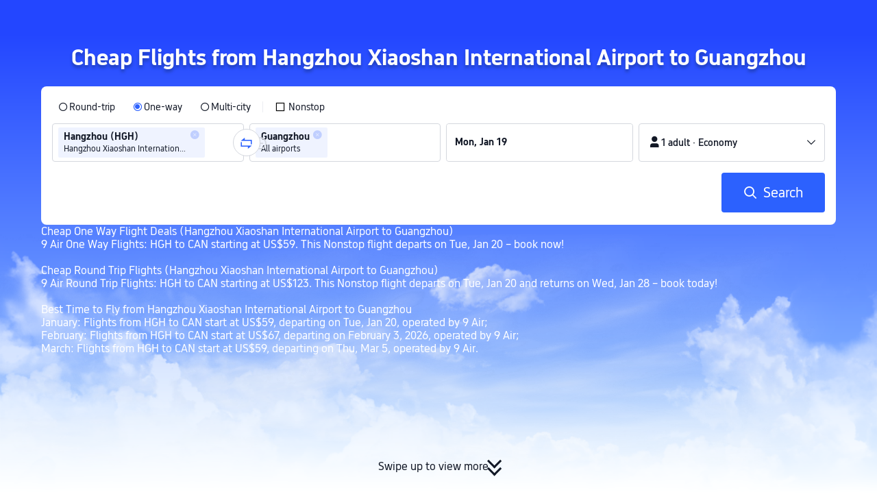

--- FILE ---
content_type: text/html; charset=utf-8
request_url: https://www.trip.com/flights/airport-hgh-city-can/
body_size: 31335
content:
<!DOCTYPE html><html lang="en-XX" data-idc="SGP-ALI" dir="ltr"><head><meta charset="utf-8"><meta content="width=device-width,initial-scale=1,maximum-scale=5,user-scalable=yes" name="viewport"><link rel="stylesheet" href="https://ak-s-cw.tripcdn.com/modules/ibu/online-assets/font.ddfdb9c8916dd1ec37cbf52f9391aca5.css"><script>let scriptArrs=[],handleI18nStatus=()=>{var n,_,i;window.i18nReady=!0, false||(n=`all: ${!!window.i18n_100009239} ${!!window.i18n_6002} ${!!window.i18n_330153} ${!!window.i18n_330151} ${!!window.i18n_33000010} ${!!window.i18n_3302512} ${!!window.i18n_3302510} ${!!window.i18n_330143} ${!!window.i18n_6001} ${!!window.i18n_33000006} `,_={modules:{i18n_100009239:!!window.i18n_100009239,i18n_6002:!!window.i18n_6002,i18n_330153:!!window.i18n_330153,i18n_330151:!!window.i18n_330151,i18n_33000010:!!window.i18n_33000010,i18n_3302512:!!window.i18n_3302512,i18n_3302510:!!window.i18n_3302510,i18n_330143:!!window.i18n_330143,i18n_6001:!!window.i18n_6001,i18n_33000006:!!window.i18n_33000006},internalResources:{exists:!!window.__SHARK_ARES_SDK_INTERNAL_RESOURCE__,i18n_3302512:!!window.__SHARK_ARES_SDK_INTERNAL_RESOURCE__?.i18n_3302512,i18n_3302510:!!window.__SHARK_ARES_SDK_INTERNAL_RESOURCE__?.i18n_3302510,i18n_330143:!!window.__SHARK_ARES_SDK_INTERNAL_RESOURCE__?.i18n_330143,i18n_3302512_empty:0===Object.keys(window.__SHARK_ARES_SDK_INTERNAL_RESOURCE__?.i18n_3302512||{}).length,i18n_3302510_empty:0===Object.keys(window.__SHARK_ARES_SDK_INTERNAL_RESOURCE__?.i18n_3302510||{}).length,i18n_330143_empty:0===Object.keys(window.__SHARK_ARES_SDK_INTERNAL_RESOURCE__?.i18n_330143||{}).length},worker:{sharkReportKeyExists:!!window.__SHARK_REPORT_KEY__,sharkReportKeyType:typeof window.__SHARK_REPORT_KEY__,hasAddKeyMethod:!!window.__SHARK_REPORT_KEY__?.addKey,sharkAppDefined:!!window.__shark_app_defined},env:{hasDefine:"function"==typeof define&&void 0!==define.amd,hasModule:"undefined"!=typeof module&&!!module.exports,hasWorker:"undefined"!=typeof Worker,hasProxy:"function"==typeof Proxy,hasRequestIdleCallback:"undefined"!=typeof requestIdleCallback,userAgent:navigator.userAgent,isLocalhost:0<=location.host.toLowerCase().indexOf("localhost"),isDev:0<=location.host.toLowerCase().indexOf(".dev.")},scriptInfo:{ccJsLoaded:!!document.querySelector('script[src*="cc.js"]'),scriptCount:document.querySelectorAll("script").length,scriptError:window.__CC_SCRIPT_ERROR__||null},timing:{domContentLoaded:performance.timing.domContentLoadedEventEnd-performance.timing.navigationStart,loadComplete:performance.timing.loadEventEnd-performance.timing.navigationStart,now:Date.now()}},window.UBT_API.push({type:"send",data:{type:"dev_trace",key:"seo_a2b_lowprice_track",data:{issue:!window.i18n_3302512||!window.i18n_3302510||!window.i18n_330143,diagnostic:_,searchformHasCb:n}}}));for(i of scriptArrs)i()},functionHandleCb=n=>{window.i18nReady?n():scriptArrs.push(n)}</script><script src="https://ak-s-cw.tripcdn.com/ares/api/cc?f=locale%2Fv3%2F100009239%2Fen-XX.js%2C%2Flocale%2Fv3%2F6002%2Fen-XX.js%2C%2Flocale%2Fv3%2F330153%2Fen-XX.js%2C%2Flocale%2Fv3%2F330151%2Fen-XX.js%2C%2Flocale%2Fv3%2F33000010%2Fen-XX.js%2C%2Flocale%2Fv3%2F3302512%2Fen-XX.js%2C%2Flocale%2Fv3%2F3302510%2Fen-XX.js%2C%2Flocale%2Fv3%2F330143%2Fen-XX-301.js%2C%2Flocale%2Fv3%2F6001%2Fen-XX.js%2C%2Flocale%2Fv3%2F33000006%2Fen-XX.js&#38;etagc=9879f56e647eb8a8077c2b3a5ed2e715" async onload="handleI18nStatus()"></script>  
<title>Cheap Flights from Hangzhou Xiaoshan International Airport (HGH) to Guangzhou (CAN) 2026 ✈ from US$59 | Trip.com</title>
<meta property="og:title" content="Cheap Flights from Hangzhou Xiaoshan International Airport (HGH) to Guangzhou (CAN) 2026 ✈ from US$59 | Trip.com" />


<meta name="description" content="You can easily find cheap flights / LCC plane tickets from Hangzhou Xiaoshan International Airport in Hangzhou to Guangzhou. Compare airfares and book tickets with lowest price on different airlines in real time 24 hours. Save your money with discount and promotions and find the best deals on Trip.com!" />
<meta property="og:description" content="You can easily find cheap flights / LCC plane tickets from Hangzhou Xiaoshan International Airport in Hangzhou to Guangzhou. Compare airfares and book tickets with lowest price on different airlines in real time 24 hours. Save your money with discount and promotions and find the best deals on Trip.com!" />


<meta name="keywords" content="Cheap flights, from Hangzhou Xiaoshan International Airport to Guangzhou, book, airline, air tickets, best deal" />


<meta property="og:url" content="https://www.trip.com/flights/airport-hgh-city-can/" />
<link rel="canonical" href="https://www.trip.com/flights/airport-hgh-city-can/" />


<meta property="og:image" content="https://ak-d.tripcdn.com/images/0wj5g120009ejuie7251F.webp" />
<link rel="SHORTCUT ICON" href="https://www.trip.com/trip.ico" type="image/x-icon" />
<link rel="ICON" href="https://www.trip.com/trip.ico" />



<link rel="alternate" href="https://www.trip.com/flights/airport-hgh-city-can/" hrefLang="x-default" />

<link rel="alternate" href="https://uk.trip.com/flights/airport-hgh-city-can/" hrefLang="en-GB" />

<link rel="alternate" href="https://hk.trip.com/flights/airport-hgh-city-can/" hrefLang="zh-Hant-HK" />

<link rel="alternate" href="https://kr.trip.com/flights/airport-hgh-city-can/" hrefLang="ko" />

<link rel="alternate" href="https://sg.trip.com/flights/airport-hgh-city-can/" hrefLang="en-SG" />

<link rel="alternate" href="https://de.trip.com/flights/airport-hgh-city-can/" hrefLang="de" />

<link rel="alternate" href="https://fr.trip.com/flights/airport-hgh-city-can/" hrefLang="fr" />

<link rel="alternate" href="https://it.trip.com/flights/airport-hgh-city-can/" hrefLang="it" />

<link rel="alternate" href="https://ru.trip.com/flights/airport-hgh-city-can/" hrefLang="ru" />

<link rel="alternate" href="https://th.trip.com/flights/airport-hgh-city-can/" hrefLang="th" />

<link rel="alternate" href="https://id.trip.com/flights/airport-hgh-city-can/" hrefLang="id" />

<link rel="alternate" href="https://my.trip.com/flights/airport-hgh-city-can/" hrefLang="ms" />

<link rel="alternate" href="https://vn.trip.com/flights/airport-hgh-city-can/" hrefLang="vi" />

<link rel="alternate" href="https://nl.trip.com/flights/airport-hgh-city-can/" hrefLang="nl" />

<link rel="alternate" href="https://pl.trip.com/flights/airport-hgh-city-can/" hrefLang="pl" />

<link rel="alternate" href="https://tr.trip.com/flights/airport-hgh-city-can/" hrefLang="tr" />

<link rel="alternate" href="https://tw.trip.com/flights/airport-hgh-city-can/" hrefLang="zh-Hant-TW" />

<link rel="alternate" href="https://nz.trip.com/flights/airport-hgh-city-can/" hrefLang="en-NZ" />

<link rel="alternate" href="https://ca.trip.com/flights/airport-hgh-city-can/" hrefLang="en-CA" />

<link rel="alternate" href="https://us.trip.com/flights/airport-hgh-city-can/" hrefLang="en-US" />

<link rel="alternate" href="https://pt.trip.com/flights/airport-hgh-city-can/" hrefLang="pt" />

<link rel="alternate" href="https://in.trip.com/flights/airport-hgh-city-can/" hrefLang="en-IN" />

<link rel="alternate" href="https://pk.trip.com/flights/airport-hgh-city-can/" hrefLang="en-PK" />

<link rel="alternate" href="https://ph.trip.com/flights/airport-hgh-city-can/" hrefLang="en-PH" />

<link rel="alternate" href="https://sa.trip.com/flights/airport-hgh-city-can/" hrefLang="ar-SA" />

  
<script type="application/ld+json">
  {"@context":"http://schema.org","@type":"Product","name":"Cheap Flights from Hangzhou Xiaoshan International Airport to Guangzhou","offers":{"@type":"AggregateOffer","lowPrice":58.68,"priceCurrency":"USD"}}
</script>
  <script defer="defer" src="https://static.tripcdn.com/packages/ibu/gtm-loader/~1.0.0/gtm-loader.js"></script><script>window.GTMLoadList||(window.GTMLoadList=[]),window.GTMLoadList.push([{id:"GTM-T2SD",disable:!0},{id:"GTM-W5446B",disable:!0}]),window.dataLayer||(window.dataLayer=[]),window.dataLayer.push({"page_id":"10650075314","prd_type":"common","event":"page_view","loginStatus":"guest","gtm.uniqueEventId":7,"locale":"en-XX","language":"en","region":"EN","currentcyCode":"USD","allianceID":"","allianceSid":""})</script><script>window.$_bf={loaded:!0},window.UBT_API=window.UBT_API||[],window.UBT_ITAG=!0,window._flight_ubt_init=1</script><script>var sendMetric=function(e){console.debug("track metric:",e);var t,a,n=e&&e.name;n&&(t=e&&e.attribution||{},a="","LCP"===n?a=t.element:"INP"===n?a=t.interactionTarget:"CLS"===n&&(a=t.largestShiftTarget),window.UBT_API)&&window.UBT_API.push&&(window.UBT_API.push({type:"send",data:{type:"dev_trace",key:"seo_flight_vitals_track",data:{value:{name:e?e.name:void 0,navigationType:e?e.navigationType:void 0,rating:e?e.rating:void 0,element:a},isH5:"false"}}}),window.UBT_API.push({type:"send",data:{type:"metric",key:"o_nfes_perf_"+n,data:{value:e,tag:{isNew:!0}}}}))};function _assign(e){if(null==e)throw new TypeError("Cannot convert undefined or null to object");for(var t=Object(e),a=1;a<arguments.length;a++){var n=arguments[a];if(null!=n)for(var o in n)Object.prototype.hasOwnProperty.call(n,o)&&(t[o]=n[o])}return t}var trackLogString=function(e,t){var a="";try{a="object"==typeof t?JSON.stringify(t):t}catch(e){console.error("track string log error:",e)}console.debug("new trace:",e,a),window.UBT_API.push({type:"send",data:{type:"trace",key:e,data:a}})},trackLog=function(t,a){try{a="string"==typeof a?JSON.parse(a):a}catch(e){console.error("adv track log error:",e)}var e=_assign({},{currency:"USD",locale:"en-XX",site:"EN",category:"airport_d_to_city_a",isH5:"false"},a);if(console.debug("trace:",t,JSON.stringify(e)),void 0===window.UBT_API&&(window.UBT_API=[],window.UBT_ITAG=!0),a&&a.moduleName&&147106===t){let e=147106===t?"click":"unknown";window.updateLastAccessedModule?window.updateLastAccessedModule(a.moduleName,e):window.UBT_API.push({type:"send",data:{type:"dev_trace",key:"seo_ubt_back_info",data:{type:"error"}}})}window.UBT_API.push({type:"send",data:{type:"trace",key:t,data:e}})};window.trackLog=trackLog</script>  <link rel="preload" as="image" href="https://dimg04.tripcdn.com/images/1o12n12000p1tfkii8503.webp" fetchpriority="high">   <link rel="preload" href="https://file.tripcdn.com/files/6/ibu_mkt/1o13e12000hg0zyly8324.css" as="style" onload='this.onload=null,this.rel="stylesheet"'><noscript><link rel="stylesheet" href="https://file.tripcdn.com/files/6/ibu_mkt/1o13e12000hg0zyly8324.css"></noscript>  <link rel="preload" href="https://file.tripcdn.com/files/6/ibu_mkt/1o10112000hg4umb7DD7C.css" as="style" onload='this.onload=null,this.rel="stylesheet"'><noscript><link rel="stylesheet" href="https://file.tripcdn.com/files/6/ibu_mkt/1o10112000hg4umb7DD7C.css"></noscript>  <link rel="preload" href="https://file.tripcdn.com/files/6/ibu_mkt/1o15v12000hg4wurjF300.css" as="style" onload='this.onload=null,this.rel="stylesheet"'><noscript><link rel="stylesheet" href="https://file.tripcdn.com/files/6/ibu_mkt/1o15v12000hg4wurjF300.css"></noscript>   <script defer="defer" src="https://file.tripcdn.com/files/7/ibu_editor/performance-production.min.js" onload='window["@ctrip/ai-performance-name"].init()'></script></head><body>  <input type="hidden" id="page_id" value="10650075314"> <input type="hidden" id="bf_ubt_markting_off" value="true">  <div id="main">   <div module-name="cookieBanner"><script>window.__CORE_SDK__={AppID: 100042421 }</script><script async="" crossorigin="anonymous" src="https://static.tripcdn.com/packages/ares/nfes-libs/*/core.js?v=20251218" type="text/javascript"></script><script src="https://file.tripcdn.com/files/6/ibu_mkt/1o13d12000qlolv3y9A01.js" defer="defer" onload='window["cookie-banner"].renderWebCore({AppID: 100042421 })'></script></div>    <div module-name="header"><style>.mc-hd.mc-hd_theme_transparent{position:absolute;left:0;right:0}.header-container{position:relative;top:0;z-index:99;width:100%!important}.mc-hd.mc-hd_theme_transparent{color:#fff;background-color:transparent}.mc-hd{position:relative;line-height:1.5;padding:0 32px}.mc-hd .mc-hd__inner{position:relative;max-width:1920px}.mc-hd__flex-con{width:100%;height:66px;position:relative}.clear-float{content:"";clear:both}.mc-hd__logo-con{padding:16px 32px 16px 0;float:left}.mc-hd__logo-layout-0 .mc-hd__logo{display:inline-block;width:124px;height:30px;text-indent:-9999px;background-size:contain;margin:2px 0;vertical-align:top}.mc-hd a,.mc-hd a:hover{text-decoration:none}.mc-hd .mc-hd__nav-con .mc-hd__nav{display:flex;white-space:nowrap}.mc-hd .mc-hd__nav-item .mc-hd__nav-lnk{position:relative;font-size:16px;padding:0;line-height:18px;height:18px;display:inline-block;margin-bottom:16px}.mc-hd .mc-hd__nav .mc-hd__nav-item{display:inline-block;float:none;position:relative;padding:0 32px 0 0}</style><link rel="preload" href="https://file.tripcdn.com/files/6/ibu_mkt/1o14d12000lh87fw4003B.css" as="style" onload='this.onload=null,this.rel="stylesheet"'><noscript><link rel="stylesheet" href="https://file.tripcdn.com/files/6/ibu_mkt/1o14d12000lh87fw4003B.css"></noscript><script src="https://file.tripcdn.com/files/6/ibu_mkt/1o11f12000lh887p17FD6.js" defer="defer" onload="window.header.renderHeader(
      {
        showCurrencySelector: true,
        showLanguageSelector: true,
        channel: 'flights',
        theme: 'transparent',
        simple: false,
        pageId: '10650075314',
        accountType: 1,
        locale: 'en-XX',
        site: 'EN',
        onAccountUpdate: ()=>{sessionStorage.setItem('promo_user_logged_in', 'true');location.reload(true);},  },
      document.querySelector('.header-container')
    );"></script><div class="header-container" test-module="header"><div class="mc-hd mc-hd__en-xx mc-hd_theme_transparent mc-hd-single_row"><div class="mc-hd__inner"><div class="mc-hd__flex-con clear-float"><div class="mc-hd__logo-con mc-hd__logo-con-en-XX mc-hd__logo-layout-0"><a class="mc-hd__logo mc-hd__logo-en-xx"></a></div></div></div></div></div><script id="template"></script></div>    <div module-name="searchform"><style>body{background:#fff!important}body,html{height:100%}body{-webkit-text-size-adjust:none}body,dd,dl,form,p{margin:0;padding:0}li,ol,ul{margin:0;list-style:none}button,legend,li,ol,textarea,ul{padding:0}button{cursor:pointer;margin:0;border:none;outline:0;background:0 0}button,img{vertical-align:middle}img{border:0}em,i{font-style:normal;padding:0;margin:0}input{background:0 0;outline:0;border:0}a{text-decoration:none}.title-search-form .page-title-wrap{margin:0 auto 16px;color:#fff;letter-spacing:0;text-align:center}.candidate-url-page-title-wrap-color h1{font-size:40px}.full-screen-v2 .circle-btn{opacity:1;position:absolute;display:flex;align-items:center;flex-direction:row;bottom:0;left:50%;transform:translate3d(-50%,0,0);gap:14px;padding-bottom:24px}.full-screen-v2 .circle-btn .circle{background-size:contain;display:flex;justify-content:center;align-items:center;flex-direction:column}.full-screen-v2 .circle-btn .arrow-down{position:relative;width:12px;height:12px;transform:rotate(45deg);transform-origin:75% 50%;border-right:3px solid #121826;border-bottom:3px solid #121826;display:inline-block}.full-screen-v2 .circle-btn .arrow-down:first-child{position:relative;top:2px}.full-screen-v2 .circle-btn .arrow-down:last-child{position:relative;bottom:2px}.full-screen-v2 .circle-btn .circle-text{color:#121826;font-size:16px;line-height:22px;font-weight:400;position:relative}.full-screen-v2 .circle-btn.white-btn .circle-text{color:#fff}.full-screen-v2 .circle-btn.white-btn .arrow-down{border-right-color:#fff;border-bottom-color:#fff}.full-screen-v2 .bg-radius-wrap{position:absolute;overflow:hidden;width:100%;height:280px}.airlines-title{display:flex;align-items:center;justify-content:center;gap:8px}.airlines-title img{height:32px;width:32px;border-radius:50%;background:#fff}@media screen and (max-width:768px){.full-screen-v2 .bg-radius-wrap{height:140px}}.full-screen-v2 .bg-radius-wrap .bg-radius{position:absolute;transform:translateX(-50%);left:50%;bottom:0;width:400vw;height:400vw;overflow:hidden}.full-screen-v2 .bg-radius-wrap .bg-radius .bg-small-img{position:absolute;transform:translateX(-50%);left:50%;bottom:0;width:100vw;height:280px}@media screen and (max-width:768px){.full-screen-v2 .bg-radius-wrap .bg-radius .bg-small-img{height:140px}}.full-screen-v2 .title-search-form{position:relative;z-index:1}.full-screen-v2 .title-search-form .page-title-wrap-color h1{font-size:32px}.full-screen-v2 .title-search-form .page-title-wrap{display:flex;justify-content:center;align-items:center;margin-bottom:8px;column-gap:4px}.full-screen-v2 .title-search-form .page-title-description{margin-bottom:8px;text-align:center;color:#fff;font-size:14px;letter-spacing:0;line-height:18px;opacity:.8}.full-screen-v2 .title-search-form #searchBox{padding-top:8px}.full-screen-v2.banner-down-height{height:100vh}.full-screen-v2.banner-down-height.extend-height{min-height:100vh;height:100%}.full-screen-v2.candidate-url-banner-down-height{height:70vh}.full-screen-v2.banner-down .bg-radius-wrap{height:100%}.full-screen-v2.banner-down .bg-radius-wrap .bg-radius{border-radius:0;height:100%;width:100%}.full-screen-v2.banner-down .bg-radius-wrap .bg-radius .bg-small-img{height:100%}.full-screen-v2.banner-down .bg-radius-wrap .bg-radius .bg-img-filter{position:absolute;width:100%;height:100%;background:linear-gradient(-180deg,#2346ff 6.52%,#99cfff 100%)}.full-screen-v2.banner-down .title-search-form{left:0;right:0;padding-bottom:50px;top:50%;transform:translateY(-50%);z-index:9}.full-screen-v2.banner-down.extend-height .title-search-form{top:auto;transform:none;padding-top:50px}.bg-banner-wrapper{position:relative}.bg-banner-wrapper .bg-big-img,.bg-banner-wrapper .bg-small-img{background-size:cover;background-position:50%;width:100%;height:100%;background-repeat:no-repeat}.bg-banner-wrapper .bg-small-img .bg-bottom-filter{position:absolute;width:100%;height:200px;bottom:0;background:linear-gradient(-180deg,rgba(255,255,255,0) 0,#fff 100%)}.bg-banner-wrapper .bg-small-img.has-district-img .bg-bottom-filter{opacity:0}.bg-banner-wrapper .bg-small-img .bg-fullscreen-filter{position:absolute;width:100%;bottom:0;height:100%;background:linear-gradient(-180deg,rgba(0,40,160,.9) 0,rgba(0,19,74,.4) 100%)}.bg-banner-wrapper .bg-small-img .bg-big-img{background-size:100%;background-position:center bottom;position:relative;width:100%;height:100%;background-repeat:no-repeat}.bg-banner-wrapper .bg-small-img.has-district-img .bg-big-img{filter:blur(3px);transform:scale(1.05)}.page-title-wrap{margin:0 auto 16px;letter-spacing:0;text-align:center}.page-title-wrap-color h2,.page-title-wrap-color h3,.page-title-wrap-color h4,.page-title-wrap-color h5,.page-title-wrape-color h1{font-size:40px;line-height:68px}@media screen and (max-width:768px){.page-title-wrap-color h1,.page-title-wrap-color h2,.page-title-wrap-color h3,.page-title-wrap-color h4,.page-title-wrap-color h5{font-size:24px;line-height:30px}}@media (max-width:320px){.page-title-wrap-color h1,.page-title-wrap-color h2,.page-title-wrap-color h3,.page-title-wrap-color h4,.page-title-wrap-color h5{font-size:18px}}.page-title-wrap-color h1 span,.page-title-wrap-color h2 span,.page-title-wrap-color h3 span,.page-title-wrap-color h4 span,.page-title-wrap-color h5 span{display:block}.page-title-wrap.no-bg{color:#0f294d}.page-title-wrap:not(.no-bg){text-shadow:0 4px 4px rgba(15,41,77,.4)}.nh_sf-container{padding:10px 16px 16px;border-radius:8px;background-color:#fff}.nh_sf-container .breath{animation:breath .8s infinite alternate}@keyframes breath{0%{opacity:1}to{opacity:.3}}.nh_sf-container .top-pl-wrap{display:flex;justify-content:space-between;align-items:center;height:32px;margin:6px 0 8px}.nh_sf-container .top-pl-wrap .left-pl{width:360px;height:18px;border-radius:2px;background:#f0f2f5}.nh_sf-container .top-pl-wrap .right-pl{width:115px;height:18px;border-radius:2px;background:#f0f2f5}.nh_sf-container .bottom-pl-wrap{display:flex;align-items:center;height:56px}.nh_sf-container .bottom-pl-wrap .box-wrap{display:flex;flex:1 1 auto}.nh_sf-container .bottom-pl-wrap .box-wrap .city-wrap{position:relative;display:flex;flex:1 1 50%;justify-content:space-between;align-items:center;height:56px}.nh_sf-container .bottom-pl-wrap .box-wrap .city-wrap .city-item-wrap{display:flex;flex:1 1;align-items:center;box-sizing:border-box;height:56px;padding-left:16px;border:1px solid #dadfe6;border-radius:4px}.nh_sf-container .bottom-pl-wrap .box-wrap .city-wrap .city-item-wrap:first-of-type{margin-right:4px}.nh_sf-container .bottom-pl-wrap .box-wrap .city-wrap .city-item-wrap:last-of-type{margin-left:4px}.nh_sf-container .bottom-pl-wrap .box-wrap .city-wrap .city-item-wrap .city-pl{width:88px;height:18px;border-radius:2px;background:#f0f2f5}.nh_sf-container .bottom-pl-wrap .box-wrap .city-wrap .switch-wrap{position:absolute;top:42%;left:calc(50% - 2px);min-width:28px;border:4px solid #fff;border-radius:50%;margin-left:2px;background:#fff;transform:translate(-50%,-50%);z-index:2}.nh_sf-container .bottom-pl-wrap .box-wrap .city-wrap .switch-wrap .switch-pl{width:28px;height:28px;border-radius:50%;background-color:#f0f2f5}.nh_sf-container .bottom-pl-wrap .box-wrap .date-wrap{display:flex;flex:1 1 25%;align-items:center;box-sizing:border-box;border:1px solid #dadfe6;border-radius:4px;margin-left:8px;background:#fff}.nh_sf-container .bottom-pl-wrap .box-wrap .date-wrap .date-item-wrap{position:relative;display:flex;flex:1 1;align-items:center;box-sizing:border-box;padding-left:16px}.nh_sf-container .bottom-pl-wrap .box-wrap .date-wrap .date-item-wrap:last-of-type{margin-left:24px}.nh_sf-container .bottom-pl-wrap .box-wrap .date-wrap .date-item-wrap .date-pl{width:88px;height:18px;border-radius:2px 2px 2px 2px;background:#f0f2f5}.nh_sf-container .bottom-pl-wrap .box-wrap .date-wrap .date-item-wrap .line-pl{position:absolute;top:50%;left:-12px;width:24px;height:1px;background:#8592a6;transform:translateX(-50%)}.nh_sf-container .bottom-pl-wrap .box-wrap .psg-wrap{display:flex;flex:1 1 25%;align-items:center;box-sizing:border-box;border:1px solid #dadfe6;border-radius:4px;margin-left:8px;background:#fff}.nh_sf-container .bottom-pl-wrap .box-wrap .psg-wrap .psg-item-wrap{position:relative;display:flex;flex:1 1;align-items:center;box-sizing:border-box;padding-left:16px}.nh_sf-container .bottom-pl-wrap .box-wrap .psg-wrap .psg-item-wrap .psg-pl{width:148px;height:18px;border-radius:2px 2px 2px 2px;background:#f0f2f5}.nh_sf-container .btn-wrap{display:flex;justify-content:flex-end;align-items:center;width:100%;height:58px;margin-top:16px;background-color:#fff}.nh_sf-container .btn-wrap .btn-1{display:flex;justify-content:center;align-items:center;width:154px;height:58px;border-radius:4px;margin-left:8px;background-color:#3264ff}.nh_sf-container .btn-wrap .btn-1 .text{width:70px;height:20px;border-radius:3px;background-color:hsla(0,0%,100%,.3)}@media screen and (min-width:1024.1px){.l-1160{max-width:1224px;margin-left:auto;margin-right:auto;padding-left:32px;padding-right:32px;box-sizing:border-box}}@media screen and (min-width:768px) and (max-width:1024px){.l-1160{margin-left:0;margin-right:0;padding-left:24px;padding-right:24px}}@media screen and (max-width:767.9px){.l-1160{margin-left:0;margin-right:0;padding-left:12px;padding-right:12px}}.info-icon{display:inline-flex;position:relative;cursor:pointer;align-items:center;vertical-align:middle}.info-icon-box{display:flex}.page-title-wrap-color .dynamic-content-inline{display:inline-flex;vertical-align:middle}.info-icon-svg-searchbox{fill:#fff}.tooltip-content{display:none;position:absolute;z-index:10;width:300px;background-color:#1e2a39;color:#fff;text-align:left;border-radius:6px;padding:15px;font-size:14px;line-height:1.5;top:100%;left:50%;transform:translateX(-50%);margin-top:10px;box-shadow:0 5px 15px rgba(0,0,0,.3)}.tooltip-content::after{content:"";position:absolute;bottom:100%;left:50%;margin-left:-8px;border-width:8px;border-style:solid;border-color:transparent transparent #1e2a39 transparent}.info-icon:hover .tooltip-content{display:block}.module-input-shadow.f-16.f-bold{visibility:hidden;position:absolute;width:auto;height:auto;white-space:nowrap;font-weight:700;font-size:16px!important}.color-white{color:#fff}</style><link rel="preload" href="https://file.tripcdn.com/files/7/ibu_mkt/common_4ac9cb69.css" as="style" onload='this.onload=null,this.rel="stylesheet"'><script src="https://file.tripcdn.com/files/7/ibu_mkt/common_4ac9cb.js" defer="defer" crossorigin="anonymous"></script><script src="https://file.tripcdn.com/files/7/ibu_mkt/vendor_1cd9a1.js" defer="defer" crossorigin="anonymous"></script><script src="https://file.tripcdn.com/files/6/ibu_mkt/1o12g12000pirk16fAD05.js" defer="defer" crossorigin="anonymous" onload="functionHandleCb?functionHandleCb(searchFormReadyCb):searchFormReadyCb()"></script><script>function searchFormReadyCb(){var e=!!window.i18n_330143+`, ${window.i18nReady}, `+!!window.__SHARK_ARES_SDK_INTERNAL_RESOURCE__.i18n_330143;window.UBT_API.push({type:"send",data:{type:"dev_trace",key:"seo_a2b_lowprice_track",data:{searchformHasCb:e}}}),window["searchform-lazy"].renderSearchform({i18n:window.i18n_330143,locale:"en-XX",isSticky:!0,...{"from":"seo","searchInfo":{"flightType":"OW","isIgnoreODCheck":true,"passengers":{"AdultCount":1,"ChildCount":0,"BabyCount":0},"segmentList":[{"departureDate":{"defaultDate":["2026-01-19","2026-01-19"]},"returnDate":{"defaultDate":["2026-01-22","2026-01-22"]},"departureCity":[{"cityName":"Hangzhou","eName":"hangzhou","cityCode":"HGH","isDomestic":1,"airportCode":"HGH","airportName":"Hangzhou Xiaoshan International Airport","timeZone":8}],"arrivalCity":[{"cityName":"Guangzhou","eName":"guangzhou","cityCode":"CAN","isDomestic":1,"airportCode":"","airportName":""}]}]},"locale":"en-XX","extraUrl":"&sort=price"}},document.querySelector(".searchform-container"))}</script><div class="flightseo-searchform-isfull" test-module="cta"><div class="bg-banner-wrapper full-screen-v2 banner-down banner-down-height extend-height"><div class="bg-radius-wrap"><div class="bg-radius"><div class="bg-img-filter ppc-cabin-bg-img-filter"></div><div class="bg-small-img">  <div class="bg-big-img" style="background-image:url(https://dimg04.tripcdn.com/images/1o16812000m580zuo039E.webp)"></div>  <div class="bg-bottom-filter"></div></div></div></div><div class="title-search-form l-1160 m-b-8"><div class="page-title-wrap page-title-wrap-color"> <h1>Cheap Flights from Hangzhou Xiaoshan International Airport to Guangzhou</h1>  </div>  <div class="searchform-container"><div style="height:200px"><div class="nh_sf-container"><div class="top-pl-wrap"><div class="left-pl breath"></div><div class="right-pl breath"></div></div><div class="bottom-pl-wrap"><div class="box-wrap"><div class="city-wrap"><div class="city-item-wrap"><div class="city-pl breath"></div></div><div class="switch-wrap"><div class="switch-pl breath"></div></div><div class="city-item-wrap"><div class="city-pl breath"></div></div></div><div class="date-wrap"><div class="date-item-wrap"><div class="date-pl breath"></div></div><div class="date-item-wrap"><div class="line-pl breath"></div><div class="date-pl breath"></div></div></div><div class="psg-wrap"><div class="psg-item-wrap"><div class="psg-pl breath"></div></div></div></div></div><div class="btn-wrap"><div class="btn-1"><div class="text breath"></div></div></div></div></div></div>  <span class="color-white" test-item="hover-tooltip">Cheap One Way Flight Deals (Hangzhou Xiaoshan International Airport to Guangzhou)<br>9 Air One Way Flights: HGH to CAN starting at US$59. This Nonstop flight departs on Tue, Jan 20 – book now!<br><br>Cheap Round Trip Flights (Hangzhou Xiaoshan International Airport to Guangzhou)<br>9 Air Round Trip Flights: HGH to CAN starting at US$123. This Nonstop flight departs on Tue, Jan 20 and returns on Wed, Jan 28 – book today!<br><br>Best Time to Fly from Hangzhou Xiaoshan International Airport to Guangzhou<br>January: Flights from HGH to CAN start at US$59, departing on Tue, Jan 20, operated by 9 Air;<br>February: Flights from HGH to CAN start at US$67, departing on February 3, 2026, operated by 9 Air;<br>March: Flights from HGH to CAN start at US$59, departing on Thu, Mar 5, operated by 9 Air.</span>   <div class="searchform-online-banner-container"></div></div>  <div test-item="arrow-btn" class="circle-btn"><div class="circle-text">Swipe up to view more</div><div class="circle"><div class="arrow-down"></div><div class="arrow-down"></div></div></div>  </div></div><script id="template">try{(()=>{let i=document.querySelector(".title-search-form"),s=document.querySelector("div.bg-big-img"),a=document.querySelector(".circle-btn"),o=document.querySelector(".bg-banner-wrapper.full-screen-v2"),l=(document.querySelector(".bg-radius"),document.querySelector(".bg-bottom-filter"));if(s,i&&o){let n=0,r=(t(),window.addEventListener("resize",t),0),e=new ResizeObserver(e=>{for(var t of e){t=t.contentRect.height;if(0===r)return void(r=t);t!==r&&(o=r-t,n+=o/2,r=t,c())}var o});function t(){var e=o.getBoundingClientRect(),t=i.getBoundingClientRect();n=e.bottom-t.bottom}function c(){var e=window.pageYOffset||document.documentElement.scrollTop,t=1-e/window.innerHeight,t=Math.max(t,0),t=(s&&(s.style.opacity=t),n),t=Math.max(1-e/t,0),t=(a.style.opacity=t,n),t=Math.min(e/t,1),t=(l.style.opacity=t,n),o=(Math.min(e,t),document.querySelector(".m-flight-poi-wrapper"));let r="";o&&!(r=o.getAttribute("poi-init"))&&(r=i.style.position,o.setAttribute("poi-init",r)),t<e?"relative"!==i.style.position&&(i.style.position="relative",i.style.transform=`translate3d(0, calc(-50% + ${t}px), 0)`,o)&&r&&(o.style.position="absolute","fixed"!==r?o.style.transform="translateY(0px)":o.style.transform=`translateY(${t}px)`):e<t&&("fixed"!==i.style.position&&(i.style.position="fixed",i.style.transform="translate3d(0, -50%, 0)"),o)&&r&&((o.style.position="fixed")!==r?o.style.transform=`translateY(-${t}px)`:o.style.transform="translateY(0px)")} true||(window.addEventListener("scroll",((e,t)=>{let o=null;return function(){clearTimeout(o),o=setTimeout(e,t)}})(c,10)),window.addEventListener("load",()=>{c(),e.observe(i)}))}})()}catch(e){window.UBT_API.push({type:"send",data:{type:"dev_trace",key:"o_flight_js_error",data:{type:"error",moduleName:"searchform",error:e.message,stack:e.stack}}}),console.error("[Template Script Error]",{moduleName:"searchform",error:e.message,stack:e.stack})}</script></div>    <div module-name="crumb"><style>.c-crumb-wrap{position:relative;max-width:1160px;margin-left:auto;margin-right:auto;height:14px;margin-top:20px;margin-bottom:20px}.c-crumb-wrap .c-crumb{position:absolute;font-size:12px;display:flex;box-sizing:border-box;align-items:center}.c-crumb-wrap .c-crumb.is-rtl{flex-direction:row-reverse}@media screen and (max-width:768px){.c-crumb-wrap .c-crumb{padding-left:16px;padding-right:16px;overflow:auto}.c-crumb-wrap .c-crumb:after{content:"11";color:transparent;display:inline-block;width:16px;height:1px}}@media screen and (min-width:768px){.c-crumb-wrap .c-crumb{flex-wrap:wrap}}.c-crumb-wrap .c-crumb::-webkit-scrollbar{display:none}.c-crumb-wrap .c-crumb a{color:#2681ff}.c-crumb-wrap .c-crumb a:hover{text-decoration:underline}.c-crumb-wrap .c-crumb__splitter{margin:0 5px}.c-crumb-wrap .c-crumb__item{color:#234;display:inline-block;cursor:pointer;position:relative;flex-shrink:0}.c-crumb-wrap .c-crumb__item .no-link{cursor:auto}.c-crumb-wrap .c-crumb__extend-wrap{position:absolute;display:none;padding-top:6px;box-shadow:0 5px 8px 0 rgba(0,41,99,.2);background-color:#fff;overflow:auto;right:0}.c-crumb-wrap .c-crumb__extend-wrap a:hover{text-decoration:none}.c-crumb-wrap .c-crumb__item:hover .c-crumb__extend-wrap{display:block;z-index:1}.c-crumb-wrap .c-crumb__extend-wrap:hover{display:block}.c-crumb-wrap .c-crumb__extend{box-shadow:0 8px 20px 0 rgba(0,41,99,.2);background-color:#fff}.c-crumb-wrap .c-crumb__extend .c-crumb__extend-item{padding:10px;cursor:pointer;display:block;white-space:nowrap;color:#234}.c-crumb-wrap .c-crumb__extend-item:hover{display:block;background-color:#3264ff;color:#fff;text-decoration:none}.c-crumb-wrap .c-crumb__item .icon-arrow{width:16px;height:16px;display:inline-block;position:relative;vertical-align:middle;margin-left:5px}.c-crumb-wrap .c-crumb__item .icon-arrow:before{content:"";position:absolute;border-color:#234 transparent transparent;border-style:solid;border-width:4.8px 4.25px 0;transition:all .2s ease;top:5px}.c-crumb-wrap .c-crumb__item.has-link .icon-arrow:before{border-top-color:#2681ff}.c-crumb-wrap .c-crumb__item:hover .icon-arrow:before{transform-origin:center;transform:rotate(180deg)}@media screen and (max-width:768px){.reactcomp-crumb-hot{padding-left:0!important}}.reactcomp-crumb-hot .c-crumb{width:100%}@media screen and (max-width:768px){.reactcomp-crumb-hot .c-crumb{padding-left:12px;margin-bottom:-30px;padding-bottom:45px}}.c-crumb-wrap .c-crumb a{color:#3264ff}.page-title-crumb-wrap .c-crumb-wrap .c-crumb .c-crumb__extend-wrap a{color:#234}.page-title-crumb-wrap .c-crumb-wrap .c-crumb .c-crumb__extend-wrap a:hover{color:#fff}.page-title-crumb-wrap .c-crumb-wrap .c-crumb__extend-wrap{padding-top:0}</style><div class="l-1160 reactcomp-crumb-hot " style="display:block" test-module="crumb"><div class="c-crumb-wrap"><div class="c-crumb" itemscope="" test-card="crumb" itemtype="https://schema.org/BreadcrumbList">  <div class="c-crumb__item has-link" itemprop="itemListElement" itemscope="" itemtype="https://schema.org/ListItem" test-item="crumb_1">  <a href="https://www.trip.com/" itemprop="item"><span itemprop="name">Trip.com</span></a>  <meta itemprop="position" content="0">  </div>  <span class="c-crumb__splitter">&gt;</span>   <div class="c-crumb__item has-link" itemprop="itemListElement" itemscope="" itemtype="https://schema.org/ListItem" test-item="crumb_2">  <a href="https://www.trip.com/flights/" itemprop="item"><span itemprop="name">Flights</span></a>  <meta itemprop="position" content="1">  </div>  <span class="c-crumb__splitter">&gt;</span>   <div class="c-crumb__item has-link" itemprop="itemListElement" itemscope="" itemtype="https://schema.org/ListItem" test-item="crumb_3">  <a href="https://www.trip.com/flights/cheap-flights-to-china-1/" itemprop="item"><span itemprop="name">Flights to China</span></a>  <meta itemprop="position" content="2">  </div>  <span class="c-crumb__splitter">&gt;</span>   <div class="c-crumb__item has-link" itemprop="itemListElement" itemscope="" itemtype="https://schema.org/ListItem" test-item="crumb_4">  <a href="https://www.trip.com/flights/cheap-flights-to-guangdong-1-23/" itemprop="item"><span itemprop="name">Flights to Guangdong</span></a>  <meta itemprop="position" content="3">  </div>  <span class="c-crumb__splitter">&gt;</span>   <div class="c-crumb__item has-link" itemprop="itemListElement" itemscope="" itemtype="https://schema.org/ListItem" test-item="crumb_5">  <a href="https://www.trip.com/flights/to-guangzhou/airfares-can/" itemprop="item"><span itemprop="name">Flights to Guangzhou</span></a>  <meta itemprop="position" content="4">  </div>  <span class="c-crumb__splitter">&gt;</span>   <div class="c-crumb__item has-link" itemprop="itemListElement" itemscope="" itemtype="https://schema.org/ListItem" test-item="crumb_6">  <a href="https://www.trip.com/flights/hangzhou-to-guangzhou/airfares-hgh-can/" itemprop="item"><span itemprop="name">Hangzhou to Guangzhou flight</span></a>  <meta itemprop="position" content="5">  </div>  <span class="c-crumb__splitter">&gt;</span>   <div class="c-crumb__item" itemprop="itemListElement" itemscope="" itemtype="https://schema.org/ListItem" test-item="crumb_7">  <span itemprop="name" class="no-link">Hangzhou Xiaoshan International Airport to Guangzhou flight</span>  <meta itemprop="position" content="6">  </div>   </div></div></div><script id="template"></script></div>    <div module-name="flightsCard"><style>.flightcard-title-logo{text-align:start}.flightcard-title-logo .flightcard-title{display:inline}.flights-card-icon{display:inline-flex;position:relative;cursor:pointer;align-items:center}.flightcard-wrapper{text-align:center;font-size:12px;padding-top:27px;margin:0 auto 10px}.flights-card-icon:hover .tooltip-content{display:block}.flightcard-title-container{position:relative}.dynamic-content-inline{display:inline-flex}.flightcard-title-container .dynamic-content-inline{vertical-align:baseline}.info-icon-svg{fill:#5a6872}.tooltip-content{display:none;position:absolute;z-index:10;min-width:200px;max-width:400px;width:max-content;background-color:#1e2a39;color:#fff;text-align:left;border-radius:6px;padding:15px;font-size:14px;line-height:1.5;top:100%;left:50%;transform:translateX(-50%);margin-top:10px;box-shadow:0 5px 15px rgba(0,0,0,.3);word-wrap:break-word;word-break:break-word;white-space:pre-line}.tooltip-content::after{content:"";position:absolute;bottom:100%;left:50%;margin-left:-8px;border-width:8px;border-style:solid;border-color:transparent transparent #1e2a39 transparent}.flightcard-title-logo{align-items:center}.title-airline-logo{width:45px;height:45px;object-fit:contain;flex-shrink:0;margin-bottom:28px}.flightcard-tab-wrap{width:100%;display:flex;content-visibility:auto;font-size:14px;padding:3px;background:#fff;box-sizing:border-box;border-radius:6px}.flightcard-tab-wrap .flightcard-tab-list{width:100%;justify-content:space-between;display:flex;align-items:center}@media screen and (max-width:835px){.flightcard-tab-wrap .flightcard-tab-list{overflow:auto}.flightcard-tab-wrap .flightcard-tab-list::-webkit-scrollbar{display:none}}@media screen and (min-width:835px){.flightcard-tab-wrap .flightcard-tab-list{flex-wrap:wrap}}.flightcard-tab-wrap .flightcard-tab-list li{width:50%}.flightcard-tab-wrap .flightcard-tab-list .flightcard-tab{color:#0f294d;background:#fff;border-radius:6px;padding:8px 16px;margin:0}.flightcard-tab-wrap .flightcard-tab-list .flightcard-tab.active{color:#fff;background:#3264ff;border:1px solid #3264ff;font-weight:700}.flightcard-tab-wrap .flightcard-tab-list .flightcard-tab.active:hover{color:#fff;cursor:pointer}.flightcard-tab-wrap .flightcard-tab-list .flightcard-tab:hover{color:#3264ff;cursor:pointer}.cus-boot{display:flex;flex-wrap:wrap;column-gap:16px}@media screen and (min-width:617px){.h5-install-after-rt{display:none}.h5-install-after-ow{display:none}}.flightcard_list{font-size:12px;margin:0 auto;padding-top:6px}.flightcard-wrapper .flightcard-title{text-align:left;padding-top:12px;padding-bottom:0;margin-bottom:0}.flightcard-wrapper .flightcard-description{color:#455873;font-size:14px;letter-spacing:0;line-height:18px;text-align:start;margin:16px 0}.not_A2B_wrapper .background-img-wrap-wrap{background-color:transparent;border-radius:initial;box-shadow:none;margin-bottom:0!important}.not_A2B_wrapper .background-img-wrap-wrap .layer1 .description,.not_A2B_wrapper .background-img-wrap-wrap .layer1 .title{display:none}.not_A2B_wrapper .background-img-wrap-wrap .background-img-wrap-box .tips{padding-top:0}.not_A2B_wrapper .background-img-wrap-wrap .bg-img-wrap{display:none}.background-img-wrap-wrap,.border-radius-style{border-radius:8px;box-shadow:0 8px 16px 0 rgba(15,41,77,.1)}.background-img-wrap-wrap{position:relative;overflow:hidden;background-color:#3264ff}.background-img-wrap-wrap .background-img-wrap-box{position:relative;padding-left:4px;padding-right:4px}.background-img-wrap-wrap .title{color:#fff;font-size:20px;font-weight:500;letter-spacing:0;line-height:24px;text-align:start;padding:11px 12px 12px;margin-bottom:0}.background-img-wrap-wrap .bg-img-wrap{position:absolute;width:100%}.background-img-wrap-wrap .bg-img-wrap:after{content:"";display:block;position:absolute;width:100%;height:100%;background:linear-gradient(0deg,#3264ff,rgba(50,100,255,.8) 120px,rgba(50,100,255,.8));top:0;left:0}.background-img-wrap-wrap .bg-img{width:100%}.background-img-wrap-wrap .layer1{position:relative;top:0;width:100%;overflow:hidden}.background-img-wrap-wrap .description,.background-img-wrap-wrap .tips{font-size:13px;letter-spacing:0;line-height:18px;padding:8px 8px 12px}.reactcomp-flightscard-hot{top:0;width:100%;position:relative;background:rgba(50,100,255,.05);background-image:url(https://ak-d.tripcdn.com/images/0wj1p120009zjvqqtDDE4_D_768_432_R5.png);background-repeat:no-repeat;background-size:cover;box-sizing:border-box!important}@media screen and (min-width:768px) and (max-width:1208px){.reactcomp-flightscard-hot{padding:15px 24px 0}}@media screen and (max-width:616px){.A2B_container{padding:0!important}.A2B_container .flightcard-title{color:#fff}}.flightcard_list{display:none}.flightcard_list.active-list{display:block}.overlay-text{opacity:0;position:fixed;min-width:150px;font-size:16px;background:#fff;box-shadow:0 4px 8px 0 rgba(69,88,115,.12);padding:10px;text-align:center;z-index:9999}@media screen and (max-width:768px){.flights-card-icon{position:static}.flightcard-title-logo{position:relative}}.info-icon-svg{height:18px;width:18px}@media screen and (max-width:768px){.info-icon-svg{height:15px;width:15px}}.flightcard-wrapper .tips{text-align:right;padding-top:2px;color:#8592a6}</style><div class="m-b-48-24 reactcomp-flightscard-hot" test-module="flights-card"><div class="flightcard-wrapper m-64-48 not_A2B_wrapper l-1160"><div class="background-img-wrap-wrap m-64-48"><div class="bg-img-wrap"><div class="lazyload-wrapper"><div class="lazyload-placeholder" style="height:160px"></div></div></div><div class="layer1"><div class="background-img-wrap-box"><div class="flightcard-title-logo" style=" ">  <div class="flightcard-title-container"><h2 class="flightcard-title" test-item="flightcard_title"> Cheap Flights from Hangzhou Xiaoshan International Airport to Guangzhou </h2>  </div></div>  <p class="flightcard-description" test-item="flightcard_description"> Search for flights from Hangzhou Xiaoshan International Airport to Guangzhou.
Find affordable one-way or round-trip flights. </p>  <div class="flightcard-tab-wrap" style="justify-content:center"><ul class="flightcard-tab-list" id="fligth-card" role="tablist"><li><div class="flightcard-tab " onclick='handleClickTab("OW",0)' test-tab="RT" test-item="flightcard_tab_rt" role="tab" aria-controls="list-"> Round-trip </div></li><li><div class="flightcard-tab active" onclick='handleClickTab("RT",1)' test-tab="OW" test-item="flightcard_tab_ow" role="tab" aria-controls="list-"> One way </div></li></ul></div><div><ul class="flightcard-group"><li class="flightcard-group-item">  <ul class="flightcard_list list-0"><ul class="cus-boot cus-boot-column-lg-2 cus-boot-column-md-2 cus-boot-column-sm-1 cus-boot-column-xs-1">  
  <style> 
  .info-icon:hover .tooltip-content {
  display: block;
}
.info-icon-box-flightsCard {
  display: flex;
  margin-bottom: 8px;
  margin-left: 4px;
  position: relative;
}
@media screen and (max-width: 768px) {
  .flightcard-title-container {
    position: relative;
    text-align: left;
    display: block;
  }
  .flightcard-title-container h2 {
    display: inline;
  }
  .tooltip-content {
    width: 280px;
    top: 100%;
    bottom: auto;
    margin-top: 10px;
    margin-bottom: 0;
    font-size: 12px;
    left: 50%;
    transform: translateX(-50%);
    padding: 12px;
  }
  .info-icon {
    display: inline-flex;
    cursor: pointer;
    align-items: center;
    vertical-align: middle;
    position: static;
  }
  /* 如果需要显示在下方，可以使用这个样式 */
  .tooltip-content.show-below {
    top: 100%;
    bottom: auto;
    margin-bottom: 0;
  }
  .tooltip-content::after {
    display: none;
  }
  .info-icon-box-flightsCard {
    position: static;
  }
}
.journey-other-info .flightcard_od img {
  width: 20px;
  height: 20px;
  padding-right: 6px;
}
.cus-boot-column-xs-5 .cus-boot-link-item {
  width: calc(20% - 3.2px);
}
.cus-boot-column-xs-4 .cus-boot-link-item {
  width: calc(25% - 4px);
}
.cus-boot-column-xs-3 .cus-boot-link-item {
  width: calc(33.33333333% - 5.4px);
}
.cus-boot-column-xs-2 .cus-boot-link-item {
  width: calc(50% - 8px);
}
.cus-boot-column-xs-1 .cus-boot-link-item {
  width: 100%;
}
@media screen and (min-width: 768px) {
  .cus-boot-column-sm-5 .cus-boot-link-item {
    width: calc(20% - 3.2px);
  }
  .cus-boot-column-sm-4 .cus-boot-link-item {
    width: calc(25% - 4px);
  }
  .cus-boot-column-sm-3 .cus-boot-link-item {
    width: calc(33.33333333% - 5.4px);
  }
  .cus-boot-column-sm-2 .cus-boot-link-item {
    width: calc(50% - 8px);
  }
  .cus-boot-column-sm-1 .cus-boot-link-item {
    width: 100%;
  }
}
@media screen and (min-width: 1100px) {
  .cus-boot-column-md-5 .cus-boot-link-item {
    width: calc(20% - 3.2px);
  }
  .cus-boot-column-md-4 .cus-boot-link-item {
    width: calc(25% - 4px);
  }
  .cus-boot-column-md-3 .cus-boot-link-item {
    width: calc(33.33333333% - 5.4px);
  }
  .cus-boot-column-md-2 .cus-boot-link-item {
    width: calc(50% - 8px);
  }
  .cus-boot-column-md-1 .cus-boot-link-item {
    width: 100%;
  }
}
@media screen and (min-width: 1300px) {
  .cus-boot-column-lg-5 .cus-boot-link-item {
    width: calc(20% - 3.2px);
  }
  .cus-boot-column-lg-4 .cus-boot-link-item {
    width: calc(25% - 4px);
  }
  .cus-boot-column-lg-3 .cus-boot-link-item {
    width: calc(33.33333333% - 5.4px);
  }
  .cus-boot-column-lg-2 .cus-boot-link-item {
    width: calc(50% - 8px);
  }
  .cus-boot-column-lg-1 .cus-boot-link-item {
    width: 100%;
  }
}
.cus-boot .single-txt-row {
  text-overflow: ellipsis;
  white-space: nowrap;
  overflow: hidden;
}
.cus-boot-link-item {
  box-sizing: border-box;
}
.no-result-wrapper {
  margin: 52px 0 64px;
  color: #8592a6;
  line-height: 18px;
}
.app-link,
.no-result-wrapper {
  font-size: 14px;
  text-align: center;
}
.app-link {
  position: relative;
  background: #3264ff;
  border-radius: 2px 2px 2px 2px;
  box-shadow: 0 4px 16px 0 rgba(69, 88, 115, 0.2);
  color: #fff;
  padding: 16px 16px 14px;
  margin-top: 8px;
  margin-bottom: 8px;
}
@media screen and (min-width: 768px) {
  .app-link {
    display: none;
  }
}
@media screen and (max-width: 768px) {
  .title-airline-logo {
    width: 25px;
    height: 25px;
    object-fit: contain;
    flex-shrink: 0;
    margin-bottom: 0px;
  }
}
.mask-card-card-wrap,
.no-data-card-wrap {
  position: relative;
  box-sizing: border-box;
  margin-top: 16px;
  padding: 0 2px 16px;
  height: 100%;
  cursor: pointer;
}
@media screen and (max-width: 768px) {
  .mask-card-card-wrap {
    margin-top: 8px;
    padding: 0 2px 8px;
  }
  .h5-install-after-rt {
    width: 100%;
    padding: 2px;
  }
  .h5-install-after-ow {
    width: 100%;
    padding: 2px;
  }
}
@media screen and (min-width: 768px) {
  .h5-install-after-rt {
    display: none;
  }
  .h5-install-after-ow {
    display: none;
  }
}
.flightcard-link {
  position: relative;
  overflow: hidden;
  align-items: center;
}
@media screen and (max-width: 616px) {
  .flightcard-link {
    padding: 4px 12px;
    display: flex;
    flex-direction: column;
    align-items: flex-start;
  }
}
.flightcard-link .mask-card-reveal {
  display: flex;
  align-items: center;
  position: absolute;
  width: 100%;
  height: 100%;
  top: 0;
  left: 0;
  justify-content: flex-end;
  padding: 12px 20px;
  box-sizing: border-box;
  background: linear-gradient(90deg, hsla(0, 0%, 100%, 0), #fff 63.96%);
}
@media screen and (max-width: 616px) {
  .flightcard-link .mask-card-reveal {
    display: none;
  }
}
.flightcard-link .mask-card-reveal .price-info-reveal {
  flex-shrink: 0;
  display: flex;
  flex-direction: row;
  align-items: center;
  cursor: pointer;
  font-size: 18px;
  font-weight: 700;
  color: #3264ff;
  position: relative;
}
.flightcard-link .mask-card-reveal .price-info-reveal i {
  position: relative;
  top: 1px;
}
.flightcard-link .mask-card-reveal .price-info-reveal:hover:not(.isA2BNoDataFlight) span {
  text-decoration: underline;
}
.flightcard-link .mask-card-reveal-h5 {
  display: flex;
  align-items: flex-end;
  position: absolute;
  width: 100%;
  height: 100%;
  top: 0;
  left: 0;
  justify-content: center;
  padding: 4px 16px;
  box-sizing: border-box;
  background: linear-gradient(-180deg, hsla(0, 0%, 100%, 0), #fff 78.31%);
}
@media screen and (min-width: 616px) {
  .flightcard-link .mask-card-reveal-h5 {
    display: none;
  }
}
.flightcard-link .mask-card-reveal-h5 .price-info-reveal-h5 {
  flex-shrink: 0;
  width: 100%;
  display: flex;
  flex-direction: row;
  justify-content: center;
  align-items: center;
  cursor: pointer;
  height: 40px;
  font-size: 18px;
  font-weight: 500;
  color: #3264ff;
}
.flightcard-link .mask-card-reveal-h5 .price-info-reveal-h5 i {
  position: relative;
  top: 1px;
}
.flightcard-link .mask-card-nodata {
  flex-shrink: 0;
  display: flex;
  flex-direction: row;
  align-items: center;
  cursor: pointer;
  font-size: 18px;
  font-weight: 700;
  color: #3264ff;
}
@media screen and (max-width: 616px) {
  .flightcard-link .mask-card-nodata {
    display: none;
  }
}
.flightcard-link .mask-card-nodata .searchinfo {
  margin-top: 8px;
  background: #3264ff;
  border-radius: 4px;
  height: 34px;
  width: 110px;
  color: #fff;
  font-size: 14px;
  text-align: center;
  line-height: 34px;
}
.flightcard-link .mask-card-nodata-h5 {
  flex-shrink: 0;
  width: 100%;
  display: flex;
  margin-top: 10px;
  padding-right: 10px;
  border-top: 1px solid #dadfe6;
  height: 40px;
  flex-direction: row;
  justify-content: flex-end;
  align-items: center;
  cursor: pointer;
  font-size: 18px;
  font-weight: 700;
  color: #3264ff;
}
@media screen and (min-width: 616px) {
  .flightcard-link .mask-card-nodata-h5 {
    display: none;
  }
}
.flightcard-link .mask-card-nodata-h5 .searchinfo {
  margin-top: 8px;
  background: #3264ff;
  border-radius: 4px;
  height: 34px;
  width: 110px;
  color: #fff;
  font-size: 14px;
  text-align: center;
  line-height: 34px;
}
.flightcard-link .mask-card_discount {
  margin-top: 10px;
  position: relative;
  font-size: 12px;
  color: #fff;
  line-height: 18px;
  background-color: #f94c86;
  padding: 1px 4px;
}
.flightcard-link .mask-card_discount .discount-off-triangle-left {
  position: absolute;
  content: "";
  top: -6px;
  right: 0;
  width: 0;
  height: 0;
  border-color: transparent transparent #f5594a;
  border-style: solid;
  border-width: 0 0 6px 6px;
}
.mask-card-card-wrap .price-card-container {
  display: flex;
  flex-direction: column;
  padding-right: 0;
  cursor: pointer;
  filter: blur(1px);
}
.price-card-container .price-card {
  display: flex;
  justify-content: space-between;
  align-items: center;
  box-sizing: border-box;
}
.price-card-container .price-card:first-child {
  margin-top: 0 !important;
}
.price-card-container .price-card:last-child {
  margin-top: 24px;
}
@media screen and (max-width: 768px) {
  .price-card-container .price-card:last-child {
    margin-top: 16px;
  }
}
.price-card-container .price-card .left_info {
  display: flex;
  justify-content: flex-start;
  align-items: center;
  column-gap: 16px;
  overflow: hidden;
}
.price-card-container .price-card .left_info .flightcard_logo {
  flex-shrink: 0;
  margin-right: 0;
}
.price-card-container .price-card .left_info .flightcard_logo img {
  width: 48px;
  height: 48px;
}
.price-card-container .price-card .left_info .middle-info {
  display: flex;
  flex-direction: column;
  overflow: hidden;
}
.price-card-container .price-card .left_info .middle-info .dests {
  display: flex;
  flex-direction: row;
  align-items: center;
  color: #0f294d;
  font-size: 20px;
  height: 62px;
  font-weight: 700;
  margin-bottom: 8px;
}
.price-card-container .price-card .left_info .middle-info .dests i {
  position: relative;
  top: 0;
  margin: 0 8px;
}
.price-card-container .price-card .left_info .middle-info .dests .code-dDate {
  color: #0f294d;
  font-size: 20px;
  font-weight: 700;
  letter-spacing: 0;
  line-height: 18px;
  height: 18px;
  margin-bottom: 1px;
  bottom: 2px;
  padding: 5px;
  position: relative;
}
.price-card-container .price-card .left_info .middle-info .dests .name-time {
  color: #0f294d;
  font-size: 14px;
  letter-spacing: 0;
  line-height: 18px;
  display: flex;
  margin-bottom: 8px;
  padding-left: 4px;
}
.price-card-container .price-card .left_info .middle-info .dests .name-time .n-t {
  flex-shrink: 1;
  overflow: hidden;
}
.price-card-container .price-card .left_info .middle-info .dests .name-time .name {
  height: 18px;
  margin-bottom: 2px;
  text-overflow: ellipsis;
  white-space: nowrap;
  overflow: hidden;
}
.price-card-container .price-card .left_info .middle-info .dests .name-time .time {
  height: 18px;
}
.price-card-container .price-card .left_info .middle-info .dests .depart-point .flightcard_depairlinecode {
  color: #0f294d;
  font-size: 20px;
  font-weight: 700;
}
.price-card-container .price-card .left_info .middle-info .dests .depart-point .flightcard_deptime {
  font-size: 14px;
  text-align: start;
  font-weight: 400;
}
.price-card-container .price-card .left_info .middle-info .dests .depart-point {
  display: flex;
  height: 70%;
  flex-direction: column;
  align-items: flex-start;
  justify-content: space-between;
}
.price-card-container .price-card .left_info .middle-info .dests .depart-point .mask-card__arrairlinecode {
  color: #0f294d;
  font-size: 20px;
  font-weight: 700;
}
.price-card-container .price-card .left_info .middle-info .dests .depart-point .flightcard_arrtime {
  font-size: 14px;
  text-align: end;
  font-weight: 400;
  padding-right: 0;
  padding-left: 4px;
}
[dir='rtl'] .price-card-container .price-card .left_info .middle-info .dests .depart-point .flightcard_arrtime {
  padding-right: 4px;
  padding-left: 0;
}
.price-card-container .price-card .left_info .middle-info .dests .middle-info-container {
  display: flex;
  justify-content: center;
  flex-direction: column;
  margin-left: 10px;
  margin-right: 10px;
  color: #455873;
  font-size: 14px;
  font-weight: 400;
}
.price-card-container .price-card .left_info .middle-info .dests .middle-info-container .flightcard_duration {
  text-align: center;
  margin-bottom: 2px;
}
.price-card-container .price-card .left_info .middle-info .dests .middle-info-container .flightcard_stop {
  text-align: center;
  margin-top: 2px;
}
.price-card-container .price-card .left_info .middle-info .dests .middle-info-container .flightType-line-container {
  display: flex;
  flex-direction: row;
  align-items: center;
}
.price-card-container .price-card .left_info .middle-info .dests .middle-info-container .flightType-line-container .flightType-item {
  width: 6px;
  height: 6px;
  background: #dadfe6;
}
.price-card-container .price-card .left_info .middle-info .dests .middle-info-container .flightType-line-container .flightType-line {
  width: 108px;
  height: 2px;
  background: #dadfe6;
}
.price-card-container .price-card .left_info .middle-info .dests .middle-info-container .flightType-line-container .flightType-line .flightType-stops-item {
  width: 6px;
  height: 6px;
  background: #fff;
  border: 2px solid #dadfe6;
}
.price-card-container .price-card .left_info .middle-info .flight-time {
  margin: 8px 0;
  font-size: 14px;
  color: #455873;
  text-align: left;
  line-height: 18px;
}
.price-card-container .price-card .left_info .middle-info .journey-other-info span {
  margin: 0;
  color: #455873;
}
.price-card-container .price-card .left_info .middle-info .journey-other-info .flightcard_pipe {
  color: #ced2d9;
}
.price-card-container .price-card .left_info .middle-info .journey-other-info .flightcard_airline {
  margin-left: 0;
}
.price-card-container .price-card .left_info .middle-info .journey-other-info .flightcard_od {
  margin-left: 0;
}
.price-card-container .price-card .left_info .middle-info .journey-other-info .mask-card_minilogo {
  width: 30px;
  height: 30px;
  padding-right: 6px;
}
@media screen and (max-width: 465px) {
  .price-card-container .price-card .left_info .middle-info .journey-other-info {
    white-space: normal;
  }
}
.no-data-card-wrap .price-card-container {
  display: flex;
  flex-direction: column;
  padding-right: 0;
  cursor: pointer;
}
.no-data-card-wrap .price-card-container .price-card {
  display: flex;
  justify-content: space-between;
  align-items: center;
  box-sizing: border-box;
}
.no-data-card-wrap .price-card-container .price-card:first-child {
  margin-top: 0 !important;
}
.no-data-card-wrap .price-card-container .price-card:last-child {
  margin-top: 24px;
}
@media screen and (max-width: 768px) {
  .no-data-card-wrap .price-card-container .price-card:last-child {
    margin-top: 16px;
  }
}
.no-data-card-wrap .price-card-container .price-card .left_info {
  display: flex;
  justify-content: flex-start;
  align-items: center;
  column-gap: 16px;
  overflow: hidden;
}
.no-data-card-wrap .price-card-container .price-card .left_info .flightcard_logo {
  flex-shrink: 0;
  margin-right: 0;
}
.no-data-card-wrap .price-card-container .price-card .left_info .flightcard_logo img {
  width: 48px;
  height: 48px;
}
.no-data-card-wrap .price-card-container .price-card .left_info .middle-info {
  display: flex;
  flex-direction: column;
  overflow: hidden;
}
.no-data-card-wrap .price-card-container .price-card .left_info .middle-info .dests {
  display: flex;
  flex-direction: row;
  align-items: center;
  color: #0f294d;
  font-size: 20px;
  height: 62px;
  font-weight: 700;
  margin-bottom: 8px;
}
.no-data-card-wrap .price-card-container .price-card .left_info .middle-info .dests i {
  position: relative;
  top: 0;
  margin: 0 8px;
}
.no-data-card-wrap .price-card-container .price-card .left_info .middle-info .dests .code-dDate {
  color: #0f294d;
  font-size: 20px;
  font-weight: 700;
  letter-spacing: 0;
  line-height: 18px;
  height: 18px;
  margin-bottom: 1px;
  bottom: 2px;
  position: relative;
  padding: 5px;
  filter: blur(3px);
}
.no-data-card-wrap .price-card-container .price-card .left_info .middle-info .dests .name-time {
  color: #0f294d;
  font-size: 14px;
  letter-spacing: 0;
  line-height: 18px;
  display: flex;
  padding-left: 2px;
  margin-bottom: 8px;
}
.no-data-card-wrap .price-card-container .price-card .left_info .middle-info .dests .name-time .n-t {
  flex-shrink: 1;
  overflow: hidden;
}
.no-data-card-wrap .price-card-container .price-card .left_info .middle-info .dests .name-time .n-t:first-child {
  filter: blur(2px);
}
.no-data-card-wrap .price-card-container .price-card .left_info .middle-info .dests .name-time .name {
  height: 18px;
  margin-bottom: 2px;
  text-overflow: ellipsis;
  white-space: nowrap;
  overflow: hidden;
}
.no-data-card-wrap .price-card-container .price-card .left_info .middle-info .dests .name-time .time {
  height: 18px;
}
.no-data-card-wrap .price-card-container .price-card .left_info .middle-info .dests .depart-point .flightcard_depairlinecode {
  color: #0f294d;
  font-size: 20px;
  font-weight: 700;
}
.no-data-card-wrap .price-card-container .price-card .left_info .middle-info .dests .depart-point .flightcard_deptime {
  margin-left: 4px;
  margin-right: 0;
  font-size: 14px;
  text-align: start;
  font-weight: 400;
  filter: blur(2px);
}
[dir='rtl'] .no-data-card-wrap .price-card-container .price-card .left_info .middle-info .dests .depart-point .flightcard_deptime {
  margin-right: 4px;
  margin-left: 0;
}
.no-data-card-wrap .price-card-container .price-card .left_info .middle-info .dests .depart-point {
  display: flex;
  height: 70%;
  flex-direction: column;
  align-items: flex-start;
  justify-content: space-between;
}
.no-data-card-wrap .price-card-container .price-card .left_info .middle-info .dests .depart-point .mask-card__arrairlinecode {
  color: #0f294d;
  font-size: 20px;
  font-weight: 700;
}
.no-data-card-wrap .price-card-container .price-card .left_info .middle-info .dests .depart-point .flightcard_arrtime {
  font-size: 14px;
  text-align: start;
  font-weight: 400;
  filter: blur(2px);
}
.no-data-card-wrap .price-card-container .price-card .left_info .middle-info .dests .middle-info-container {
  display: flex;
  justify-content: center;
  flex-direction: column;
  margin-left: 10px;
  margin-right: 10px;
  color: #455873;
  font-size: 14px;
  font-weight: 400;
}
.no-data-card-wrap .price-card-container .price-card .left_info .middle-info .dests .middle-info-container .flightcard_duration,
.no-data-card-wrap .price-card-container .price-card .left_info .middle-info .dests .middle-info-container .flightcard_stop {
  text-align: center;
  filter: blur(2px);
}
.no-data-card-wrap .price-card-container .price-card .left_info .middle-info .dests .middle-info-container .flightType-line-container {
  display: flex;
  flex-direction: row;
  align-items: center;
}
.no-data-card-wrap .price-card-container .price-card .left_info .middle-info .dests .middle-info-container .flightType-line-container .flightType-item {
  width: 6px;
  height: 6px;
  background: #dadfe6;
}
.no-data-card-wrap .price-card-container .price-card .left_info .middle-info .dests .middle-info-container .flightType-line-container .flightType-line {
  width: 108px;
  height: 2px;
  background: #dadfe6;
}
.no-data-card-wrap .price-card-container .price-card .left_info .middle-info .dests .middle-info-container .flightType-line-container .flightType-line .flightType-stops-item {
  width: 6px;
  height: 6px;
  background: #fff;
  border: 2px solid #dadfe6;
}
.no-data-card-wrap .price-card-container .price-card .left_info .middle-info .flight-time {
  margin: 8px 0;
  font-size: 14px;
  color: #455873;
  text-align: left;
  line-height: 18px;
}
.no-data-card-wrap .price-card-container .price-card .left_info .middle-info .journey-other-info {
  display: flex;
  column-gap: 8px;
  font-size: 14px;
  color: #455873;
  text-align: start;
  line-height: 18px;
}
.no-data-card-wrap .price-card-container .price-card .left_info .middle-info .journey-other-info span {
  margin: 0;
  color: #455873;
  filter: blur(2px);
}
.no-data-card-wrap .price-card-container .price-card .left_info .middle-info .journey-other-info .flightcard_pipe {
  color: #ced2d9;
}
.no-data-card-wrap .price-card-container .price-card .left_info .middle-info .journey-other-info .flightcard_od {
  margin-left: 0;
  filter: blur(2px);
}
.no-data-card-wrap .price-card-container .price-card .left_info .middle-info .journey-other-info .mask-card_minilogo {
  width: 22px;
  height: 22px;
  padding-right: 6px;
}
@media screen and (max-width: 465px) {
  .no-data-card-wrap .price-card-container .price-card .left_info .middle-info .journey-other-info {
    white-space: normal;
  }
}
.flightcard-card-wrap {
  position: relative;
  box-sizing: border-box;
  margin-top: 16px;
  padding: 0 2px 16px;
  height: 100%;
}
@media screen and (max-width: 768px) {
  .flightcard-card-wrap {
    margin-top: 8px;
    padding: 0 2px 8px;
  }
}
.flightcard-link {
  width: 100%;
  background: #fff;
  border: 1px solid #f0f2f5;
  border-radius: 10px;
  box-shadow: 0 4px 4px 0 rgba(69, 88, 115, 0.12);
  box-sizing: border-box;
  padding: 16px;
  height: 100%;
  text-decoration: none;
  display: flex;
  flex-direction: row;
  justify-content: space-between;
  cursor: pointer;
}
@media screen and (max-width: 616px) {
  .flightcard-link {
    display: flex;
    flex-direction: column;
    align-items: flex-start;
    padding: 4px 12px;
  }
}
.flightcard-link:hover {
  box-shadow: 0 4px 4px 0 rgba(69, 88, 115, 0.2);
  border: 1px solid #3264ff;
}
.flightcard-link .cheapest-priceTag {
  color: #fff;
  font-size: 10px;
  position: absolute;
  left: 0;
  top: 0;
  min-width: 50px;
  padding-left: 8px;
  padding-right: 8px;
  height: 20px;
  border-radius: 10px 0 8px 0;
  background: linear-gradient(75.17deg, #27cfd0, #06aebd);
  display: flex;
  justify-content: center;
  align-items: center;
}
[dir='rtl'] .flightcard-link .cheapest-priceTag {
  right: 0;
  left: auto;
  border-radius: 0 10px 0 8px;
}
[dir='rtl'] .reactcomp-flightscard-hot .price-info-reveal .iconfont-flight-seo-comp {
  transform: rotate(180deg);
}
.flightcard-link .price-info {
  flex-shrink: 0;
  display: flex;
  flex-direction: column;
  align-items: flex-end;
}
@media screen and (max-width: 616px) {
  .flightcard-link .price-info {
    display: none;
  }
}
.flightcard-link .price-info .flightcard_original_price {
  margin-top: 8px;
  color: #8592a6;
  font-size: 14px;
  line-height: 18px;
  text-decoration: line-through;
}
.flightcard-link .price-info .flightcard_original_price_empty {
  margin-top: 8px;
  height: 18px;
}
.flightcard-link .price-info .flightcard_saleprice span {
  font-size: 20px;
  font-weight: 700;
  color: #0f294d;
  text-align: right;
  line-height: 22px;
}
.flightcard-link .price-info .flightcard_discount {
  margin-top: 10px;
  position: relative;
  font-size: 12px;
  color: #fff;
  line-height: 18px;
  background-color: #f94c86;
  padding: 1px 4px;
  border-bottom-left-radius: 2px;
  border-bottom-right-radius: 2px;
  border-top-left-radius: 2px;
}
.flightcard-link .price-info .flightcard_discount .discount-off-triangle-left {
  position: absolute;
  content: "";
  top: -6px;
  right: 0;
  width: 0;
  height: 0;
  border-color: transparent transparent #f5594a;
  border-style: solid;
  border-width: 0 0 6px 6px;
}
.flightcard-link .price-info .flightcard_discount_empty {
  margin-top: 10px;
  position: relative;
  height: 18px;
  padding: 1px 4px;
  border-bottom-left-radius: 2px;
  border-bottom-right-radius: 2px;
  border-top-left-radius: 2px;
}
.flightcard-link .price-info .searchinfo {
  margin-top: 8px;
  background: #3264ff;
  border-radius: 4px 4px 4px 4px;
  height: 34px;
  width: 77px;
  color: #fff;
  font-size: 14px;
  text-align: center;
  line-height: 34px;
}
.flightcard-link .price-info .searchinfo:hover {
  background: #2f5ff1;
}
.flightcard-link .price-info .searchinfo:focus {
  background: #2f5ff1;
}
.flightcard-link .price-info-h5 {
  flex-shrink: 0;
  width: 100%;
  display: flex;
  flex-direction: row;
  justify-content: flex-end;
  align-items: center;
  margin-top: 8px;
  padding-right: 10px;
  border-top: 1px solid #dadfe6;
  height: 40px;
}
@media screen and (min-width: 617px) {
  .flightcard-link .price-info-h5 {
    display: none;
  }
}
.flightcard-link .price-info-h5 .flightcard_original_price {
  margin-top: 8px;
  color: #8592a6;
  font-size: 14px;
  line-height: 18px;
  text-decoration: line-through;
  margin-left: 10px;
}
.flightcard-link .price-info-h5 .flightcard_original_price_empty {
  margin-top: 8px;
  height: 18px;
  margin-left: 10px;
}
.flightcard-link .price-info-h5 .flightcard_saleprice {
  position: relative;
  top: 4px;
  margin-left: 10px;
}
.flightcard-link .price-info-h5 .flightcard_saleprice span {
  font-size: 18px;
  font-weight: 700;
  color: #0f294d;
  text-align: right;
  line-height: 22px;
}
.flightcard-link .price-info-h5 .flightcard_discount {
  font-size: 12px;
  color: #fff;
  line-height: 18px;
  background-color: #f94c86;
}
.flightcard-link .price-info-h5 .flightcard_discount,
.flightcard-link .price-info-h5 .flightcard_discount_empty {
  margin-top: 10px;
  position: relative;
  padding: 1px 4px;
  border-bottom-left-radius: 2px;
  border-bottom-right-radius: 2px;
  border-top-left-radius: 2px;
}
.flightcard-link .price-info-h5 .flightcard_discount_empty {
  height: 18px;
}
.flightcard-link .price-card-container {
  display: flex;
  flex-direction: column;
  padding-right: 0;
}
@media screen and (max-width: 640px) {
  .flightcard-link .price-card-container {
    padding-top: 10px;
    padding-right: 0;
  }
}
.flightcard-link .price-card-container .price-card {
  display: flex;
  justify-content: space-between;
  align-items: center;
  box-sizing: border-box;
}
.flightcard-link .price-card-container .price-card:first-child {
  margin-top: 0 !important;
}
.flightcard-link .price-card-container .price-card:last-child {
  margin-top: 24px;
}
@media screen and (max-width: 768px) {
  .flightcard-link .price-card-container .price-card:last-child {
    margin-top: 16px;
  }
}
.flightcard-link .price-card-container .price-card .left_info {
  display: flex;
  justify-content: flex-start;
  align-items: center;
  column-gap: 16px;
  overflow: hidden;
  flex-direction: row;
}
.flightcard-link .price-card-container .price-card .left_info .flightcard_logo {
  flex-shrink: 0;
  margin-right: 0;
}
.flightcard-link .price-card-container .price-card .left_info .flightcard_logo img {
  width: 48px;
  height: 48px;
}
.flightcard-link .price-card-container .price-card .left_info .middle-info {
  display: flex;
  flex-direction: column;
  overflow: hidden;
}
.flightcard-link .price-card-container .price-card .left_info .middle-info .dests {
  display: flex;
  flex-direction: row;
  align-items: center;
  color: #0f294d;
  font-size: 20px;
  height: 62px;
  font-weight: 700;
  margin-bottom: 8px;
}
.flightcard-link .price-card-container .price-card .left_info .middle-info .dests .code-dDate {
  color: #0f294d;
  font-size: 20px;
  font-weight: 700;
  letter-spacing: 0;
  line-height: 18px;
  height: 18px;
  padding-top: 2px;
  margin-bottom: 6px;
  bottom: 2px;
  position: relative;
}
.flightcard-link .price-card-container .price-card .left_info .middle-info .dests .name-time {
  color: #0f294d;
  font-size: 14px;
  letter-spacing: 0;
  line-height: 18px;
  display: flex;
  margin-bottom: 8px;
}
.flightcard-link .price-card-container .price-card .left_info .middle-info .dests .name-time .n-t {
  flex-shrink: 1;
  overflow: hidden;
}
.flightcard-link .price-card-container .price-card .left_info .middle-info .dests .name-time .n-t-op {
  padding-left: 10px;
  padding-right: 10px;
}
.flightcard-link .price-card-container .price-card .left_info .middle-info .dests .name-time .name {
  height: 18px;
  margin-bottom: 2px;
  text-overflow: ellipsis;
  white-space: nowrap;
  overflow: hidden;
}
.flightcard-link .price-card-container .price-card .left_info .middle-info .dests .name-time .name-bold {
  font-weight: 700;
  height: 18px;
  margin-bottom: 2px;
  text-overflow: ellipsis;
  white-space: nowrap;
  overflow: hidden;
}
.flightcard-link .price-card-container .price-card .left_info .middle-info .dests .name-time .time {
  height: 18px;
}
.flightcard-link .price-card-container .price-card .left_info .middle-info .dests .depart-point .flightcard_depairlinecode {
  color: #0f294d;
  font-size: 20px;
  font-weight: 700;
}
.flightcard-link .price-card-container .price-card .left_info .middle-info .dests .depart-point .flightcard_deptime {
  font-size: 14px;
  text-align: start;
  font-weight: 400;
}
.flightcard-link .price-card-container .price-card .left_info .middle-info .dests .depart-point {
  display: flex;
  height: 75%;
  flex-direction: column;
  align-items: flex-start;
  justify-content: space-between;
}
.flightcard-link .price-card-container .price-card .left_info .middle-info .dests .depart-point .flightcard__arrairlinecode {
  color: #0f294d;
  font-size: 20px;
  font-weight: 700;
}
.flightcard-link .price-card-container .price-card .left_info .middle-info .dests .depart-point .flightcard_arrtime {
  font-size: 14px;
  text-align: start;
  font-weight: 400;
}
.flightcard-link .price-card-container .price-card .left_info .middle-info .dests .middle-info-container {
  display: flex;
  justify-content: center;
  flex-direction: column;
  margin-left: 10px;
  margin-right: 10px;
  color: #455873;
  font-size: 14px;
  font-weight: 400;
}
.flightcard-link .price-card-container .price-card .left_info .middle-info .dests .middle-info-container .flightcard_duration {
  text-align: center;
  margin-bottom: 2px;
}
.flightcard-link .price-card-container .price-card .left_info .middle-info .dests .middle-info-container .flightcard_stop {
  text-align: center;
  margin-top: 2px;
}
.flightcard-link .price-card-container .price-card .left_info .middle-info .dests .middle-info-container .flightcard_stop.direct {
  color: #05939f;
}
.flightcard-link .price-card-container .price-card .left_info .middle-info .dests .middle-info-container .flightType-line-container {
  display: flex;
  flex-direction: row;
  align-items: center;
}
.flightcard-link .price-card-container .price-card .left_info .middle-info .dests .middle-info-container .flightType-line-container .flightType-item {
  width: 6px;
  height: 6px;
  background: #dadfe6;
}
.flightcard-link .price-card-container .price-card .left_info .middle-info .dests .middle-info-container .flightType-line-container .flightType-line {
  width: 108px;
  height: 2px;
  background: #dadfe6;
}
.flightcard-link .price-card-container .price-card .left_info .middle-info .dests .middle-info-container .flightType-line-container .flightType-line .flightType-stops-item {
  width: 6px;
  height: 6px;
  background: #fff;
  border: 2px solid #dadfe6;
}
.flightcard-link .price-card-container .price-card .left_info .middle-info .flight-time {
  margin: 8px 0;
  font-size: 14px;
  color: #455873;
  text-align: left;
  line-height: 18px;
}
.flightcard-link .price-card-container .price-card .left_info .middle-info .journey-other-info {
  display: flex;
  column-gap: 8px;
  font-size: 14px;
  color: #455873;
  text-align: start;
  line-height: 18px;
  overflow: hidden;
  max-width: 420px;
  text-overflow: ellipsis;
  position: relative;
}
.flightcard-link .price-card-container .price-card .left_info .middle-info .journey-other-info span {
  margin: 0;
  color: #455873;
}
.flightcard-link .price-card-container .price-card .left_info .middle-info .journey-other-info .flightcard_pipe {
  color: #ced2d9;
}
.flightcard-link .price-card-container .price-card .left_info .middle-info .journey-other-info .flightcard_airline,
.flightcard-link .price-card-container .price-card .left_info .middle-info .journey-other-info .flightcard_od {
  margin-left: 0;
}
.flightcard-link .price-card-container .price-card .left_info .middle-info .journey-other-info .flightcard_minilogo {
  width: 20px;
  height: 20px;
  padding-right: 6px;
}
@media screen and (max-width: 465px) {
  .flightcard-link .price-card-container .price-card .left_info .middle-info .journey-other-info {
    white-space: normal;
  }
}
.flightcard-mask {
  display: flex;
  align-items: center;
  position: absolute;
  width: 100%;
  height: 100%;
  top: 0;
  left: 0;
  justify-content: flex-end;
  padding: 12px 20px;
  box-sizing: border-box;
  background: linear-gradient(90deg, hsla(0, 0%, 100%, 0), #fff 63.96%);
}
@media screen and (max-width: 616px) {
  .flightcard-mask {
    display: none;
  }
}
.flightcard-mask .price-info-reveal {
  flex-shrink: 0;
  display: flex;
  flex-direction: row;
  align-items: center;
  cursor: pointer;
  font-size: 18px;
  font-weight: 700;
  color: #3264ff;
  position: relative;
}
.flightcard-mask .price-info-reveal i {
  position: relative;
  top: 1px;
}
.flightcard-mask .price-info-reveal:hover span {
  text-decoration: underline;
}
.flightcard-mask-h5 {
  display: flex;
  align-items: flex-end;
  position: absolute;
  width: 100%;
  height: 100%;
  top: 0;
  left: 0;
  justify-content: center;
  padding: 4px 16px;
  box-sizing: border-box;
  background: linear-gradient(-180deg, hsla(0, 0%, 100%, 0), #fff 78.31%);
}
@media screen and (min-width: 616px) {
  .flightcard-mask-h5 {
    display: none;
  }
}
.flightcard-mask-h5 .price-info-reveal-h5 {
  flex-shrink: 0;
  width: 100%;
  display: flex;
  flex-direction: row;
  justify-content: center;
  align-items: center;
  cursor: pointer;
  padding-right: 10px;
  line-height: 46px;
  font-size: 16px;
  color: #3264ff;
}
.flightcard-mask-h5 .price-info-reveal-h5 i {
  position: relative;
  top: 1px;
}
.price-card-icon-text-infos {
  visibility: hidden;
  position: absolute;
  z-index: -1;
}
.placeholder-group {
  padding-bottom: 16px;
  content-visibility: auto;
  margin-top: -16px;
}
@media screen and (max-width: 768px) {
  .placeholder-group {
    margin-top: -8px;
    padding-bottom: 8px;
  }
}
.placeholder_list {
  font-size: 12px;
  margin: 0 auto;
}
.placeholder_list .lazyload-wrapper {
  height: 100%;
}
.placeholder-group-title {
  font-size: 20px;
  color: #0f294d;
  line-height: 26px;
  margin-bottom: 16px;
  margin-top: 8px;
}
@media screen and (max-width: 768px) {
  .placeholder-group-title {
    margin-top: 16px;
  }
}
.placeholder-card-wrap {
  position: relative;
  box-sizing: border-box;
  margin-top: 16px;
  padding-bottom: 16px;
  height: 100%;
}
@media screen and (max-width: 768px) {
  .placeholder-card-wrap {
    margin-top: 8px;
    padding-bottom: 8px;
  }
}
.placeholder-link {
  width: 100%;
  background: #fff;
  border: 1px solid #f0f2f5;
  border-radius: 10px;
  box-shadow: 0 4px 4px 0 rgba(69, 88, 115, 0.12);
  box-sizing: border-box;
  padding: 16px;
  height: 100%;
  text-decoration: none;
  display: flex;
  flex-direction: row;
  align-items: center;
  justify-content: space-between;
  cursor: pointer;
}
@media screen and (max-width: 616px) {
  .placeholder-link {
    display: flex;
    flex-direction: column;
    align-items: flex-start;
    padding: 4px 16px;
  }
}
.placeholder-link:hover {
  box-shadow: 0 4px 4px 0 rgba(69, 88, 115, 0.2);
  border: 1px solid #3264ff;
}
.placeholder-link .cheapest-priceTag {
  color: #fff;
  font-size: 10px;
  position: absolute;
  left: 0;
  top: 0;
  min-width: 50px;
  padding-left: 8px;
  padding-right: 8px;
  height: 20px;
  border-radius: 10px 0 8px 0;
  background: linear-gradient(75.17deg, #27cfd0, #06aebd);
  display: flex;
  justify-content: center;
  align-items: center;
}
.placeholder-link .price-info {
  flex-shrink: 0;
  display: flex;
  flex-direction: column;
  align-items: flex-end;
}
@media screen and (max-width: 616px) {
  .placeholder-link .price-info {
    display: none;
  }
}
.placeholder-link .price-info .placeholder_original_price {
  margin-top: 8px;
  color: #8592a6;
  font-size: 14px;
  line-height: 18px;
  text-decoration: line-through;
}
.placeholder-link .price-info .placeholder_saleprice span {
  font-size: 20px;
  font-weight: 700;
  color: #0f294d;
  text-align: right;
  line-height: 22px;
}
.placeholder-link .price-info .placeholder_discount {
  margin-top: 10px;
  position: relative;
  font-size: 12px;
  color: #fff;
  line-height: 18px;
  background-color: #f94c86;
  padding: 1px 4px;
  border-bottom-left-radius: 2px;
  border-bottom-right-radius: 2px;
  border-top-left-radius: 2px;
}
.placeholder-link .price-info .placeholder_discount .discount-off-triangle-left {
  position: absolute;
  content: "";
  top: -6px;
  right: 0;
  width: 0;
  height: 0;
  border-color: transparent transparent #f5594a;
  border-style: solid;
  border-width: 0 0 6px 6px;
}
.placeholder-link .price-info .searchinfo {
  margin-top: 8px;
  background: #3264ff;
  border-radius: 4px 4px 4px 4px;
  height: 34px;
  width: 77px;
  color: #fff;
  font-size: 14px;
  text-align: center;
  line-height: 34px;
}
.placeholder-link .price-info .searchinfo:hover {
  background: #2f5ff1;
}
.placeholder-link .price-info-h5 {
  flex-shrink: 0;
  width: 100%;
  display: flex;
  flex-direction: row;
  justify-content: flex-end;
  align-items: center;
  margin-top: 8px;
  padding-right: 10px;
  border-top: 1px solid #dadfe6;
  height: 40px;
}
@media screen and (min-width: 617px) {
  .placeholder-link .price-info-h5 {
    display: none;
  }
}
.placeholder-link .price-info-h5 .placeholder_original_price {
  margin-top: 8px;
  color: #8592a6;
  font-size: 14px;
  line-height: 18px;
  text-decoration: line-through;
  margin-left: 10px;
}
.placeholder-link .price-info-h5 .placeholder_saleprice {
  position: relative;
  top: 4px;
  margin-left: 10px;
}
.placeholder-link .price-info-h5 .placeholder_saleprice span {
  font-size: 18px;
  font-weight: 700;
  color: #0f294d;
  text-align: right;
  line-height: 22px;
}
.placeholder-link .price-info-h5 .placeholder_discount {
  margin-top: 10px;
  position: relative;
  font-size: 12px;
  color: #fff;
  line-height: 18px;
  background-color: #f94c86;
  padding: 1px 4px;
  border-bottom-left-radius: 2px;
  border-bottom-right-radius: 2px;
  border-top-left-radius: 2px;
}
.placeholder-link .price-card-container {
  display: flex;
  flex-direction: column;
  padding-right: 0;
}
@media screen and (max-width: 640px) {
  .placeholder-link .price-card-container {
    padding-top: 10px;
    padding-right: 0;
  }
}
.placeholder-link .price-card-container .price-card {
  display: flex;
  justify-content: space-between;
  align-items: center;
  box-sizing: border-box;
}
.placeholder-link .price-card-container .price-card:first-child {
  margin-top: 0 !important;
}
.placeholder-link .price-card-container .price-card:last-child {
  margin-top: 24px;
}
@media screen and (max-width: 768px) {
  .placeholder-link .price-card-container .price-card:last-child {
    margin-top: 16px;
  }
}
.placeholder-link .price-card-container .price-card .left_info {
  display: flex;
  justify-content: flex-start;
  column-gap: 16px;
  align-items: center;
  overflow: hidden;
}
.placeholder-link .price-card-container .price-card .left_info .placeholder_logo {
  flex-shrink: 0;
  margin-right: 16px;
}
.placeholder-link .price-card-container .price-card .left_info .placeholder_logo img {
  width: 48px;
  height: 48px;
}
.placeholder-link .price-card-container .price-card .left_info .middle-info {
  display: flex;
  flex-direction: column;
  overflow: hidden;
}
.placeholder-link .price-card-container .price-card .left_info .middle-info .dests {
  display: flex;
  flex-direction: row;
  align-items: center;
  color: #0f294d;
  font-size: 20px;
  height: 62px;
  font-weight: 700;
  margin-bottom: 8px;
}
.placeholder-link .price-card-container .price-card .left_info .middle-info .dests i {
  position: relative;
  top: 0;
  margin: 0 8px;
}
.placeholder-link .price-card-container .price-card .left_info .middle-info .dests .code-dDate {
  color: #0f294d;
  font-size: 20px;
  font-weight: 700;
  letter-spacing: 0;
  line-height: 18px;
  height: 18px;
  padding-top: 2px;
  margin-bottom: 6px;
  bottom: 2px;
  position: relative;
}
.placeholder-link .price-card-container .price-card .left_info .middle-info .dests .name-time {
  color: #0f294d;
  font-size: 14px;
  letter-spacing: 0;
  line-height: 18px;
  display: flex;
  margin-bottom: 8px;
}
.placeholder-link .price-card-container .price-card .left_info .middle-info .dests .name-time .n-t {
  flex-shrink: 1;
  overflow: hidden;
}
.placeholder-link .price-card-container .price-card .left_info .middle-info .dests .name-time .n-t-op {
  padding-left: 10px;
  padding-right: 10px;
}
.placeholder-link .price-card-container .price-card .left_info .middle-info .dests .name-time .name {
  height: 18px;
  margin-bottom: 2px;
  text-overflow: ellipsis;
  white-space: nowrap;
  overflow: hidden;
}
.placeholder-link .price-card-container .price-card .left_info .middle-info .dests .name-time .name-bold {
  font-weight: 700;
  height: 18px;
  margin-bottom: 2px;
  text-overflow: ellipsis;
  white-space: nowrap;
  overflow: hidden;
}
.placeholder-link .price-card-container .price-card .left_info .middle-info .dests .name-time .time {
  height: 18px;
}
.placeholder-link .price-card-container .price-card .left_info .middle-info .dests .depart-point .placeholder_depairlinecode {
  color: #0f294d;
  font-size: 20px;
  font-weight: 700;
}
.placeholder-link .price-card-container .price-card .left_info .middle-info .dests .depart-point .placeholder_deptime {
  font-size: 14px;
  text-align: start;
  font-weight: 400;
}
.placeholder-link .price-card-container .price-card .left_info .middle-info .dests .depart-point {
  display: flex;
  height: 75%;
  flex-direction: column;
  align-items: flex-start;
  justify-content: space-between;
}
.placeholder-link .price-card-container .price-card .left_info .middle-info .dests .depart-point .placeholder__arrairlinecode {
  color: #0f294d;
  font-size: 20px;
  font-weight: 700;
}
.placeholder-link .price-card-container .price-card .left_info .middle-info .dests .depart-point .placeholder_arrtime {
  font-size: 14px;
  text-align: start;
  font-weight: 400;
}
.placeholder-link .price-card-container .price-card .left_info .middle-info .dests .middle-info-container {
  display: flex;
  justify-content: center;
  flex-direction: column;
  margin-left: 10px;
  margin-right: 10px;
  color: #455873;
  font-size: 14px;
  font-weight: 400;
}
.placeholder-link .price-card-container .price-card .left_info .middle-info .dests .middle-info-container .placeholder_duration {
  text-align: center;
  margin-bottom: 2px;
}
.placeholder-link .price-card-container .price-card .left_info .middle-info .dests .middle-info-container .placeholder_stop {
  text-align: center;
  margin-top: 2px;
}
.placeholder-link .price-card-container .price-card .left_info .middle-info .dests .middle-info-container .flightType-line-container {
  display: flex;
  flex-direction: row;
  align-items: center;
}
.placeholder-link .price-card-container .price-card .left_info .middle-info .dests .middle-info-container .flightType-line-container .flightType-item {
  width: 6px;
  height: 6px;
  background: #dadfe6;
}
.placeholder-link .price-card-container .price-card .left_info .middle-info .dests .middle-info-container .flightType-line-container .flightType-line {
  width: 108px;
  height: 2px;
  background: #dadfe6;
}
.placeholder-link .price-card-container .price-card .left_info .middle-info .dests .middle-info-container .flightType-line-container .flightType-line .flightType-stops-item {
  width: 6px;
  height: 6px;
  background: #fff;
  border: 2px solid #dadfe6;
}
.placeholder-link .price-card-container .price-card .left_info .middle-info .flight-time {
  margin: 8px 0;
  font-size: 14px;
  color: #455873;
  text-align: left;
  line-height: 18px;
}
.placeholder-link .price-card-container .price-card .left_info .middle-info .journey-other-info {
  display: flex;
  column-gap: 8px;
  font-size: 14px;
  color: #455873;
  text-align: start;
  line-height: 18px;
  overflow: hidden;
  max-width: 420px;
  text-overflow: ellipsis;
  position: relative;
}
.placeholder-link .price-card-container .price-card .left_info .middle-info .journey-other-info span {
  margin: 0;
  color: #455873;
}
.placeholder-link .price-card-container .price-card .left_info .middle-info .journey-other-info .placeholder_airline,
.placeholder-link .price-card-container .price-card .left_info .middle-info .journey-other-info .placeholder_od {
  margin-left: 0;
}
.placeholder-link .price-card-container .price-card .left_info .middle-info .journey-other-info .placeholder_minilogo {
  width: 20px;
  height: 20px;
  padding-right: 6px;
}
@media screen and (max-width: 465px) {
  .placeholder-link .price-card-container .price-card .left_info .middle-info .journey-other-info {
    white-space: normal;
  }
}
.placeholder-card {
  position: relative;
  height: 100%;
  min-height: 156px;
}
@media screen and (max-width: 768px) {
  .placeholder-card {
    min-height: 150px;
  }
}
.placeholder-card:hover {
  text-decoration: underline;
}
.placeholder-card a {
  display: inline-block;
  width: 100%;
  color: #3264ff;
  align-items: center;
}
.placeholder-card a.placeholder-card-animation,
.placeholder-card a:after {
  background-image: url(https://dimg04.c-ctrip.com/images/0AS2k12000993ml9q65F1.png);
  background-size: 80px 170px;
  background-repeat: no-repeat;
}
.placeholder-card a.placeholder-card-animation {
  background-repeat: no-repeat;
  height: 100%;
  box-sizing: border-box;
  background-position: right -24px top 28px;
  position: relative;
}
.placeholder-card a.placeholder-card-animation:hover {
  --x: 0px;
  --y: 0px;
}
.placeholder-card a:after {
  content: "";
  transition: 0.4s cubic-bezier(0.15, 0.98, 0.4, 1.5);
  position: absolute;
  width: 80px;
  height: 170px;
  right: -24px;
  top: 28px;
  transform: scale(1.1) translate3d(var(--x), var(--y), 0);
  opacity: 0;
}
.placeholder-card a:hover:after {
  opacity: 1;
}
.placeholder-card .arrow-right {
  border: solid #3264ff;
  border-width: 0 2px 2px 0;
  display: inline-block;
  padding: 4px;
  transform: rotate(-45deg);
  -webkit-transform: rotate(-45deg);
}
.placeholder-card .show-more {
  color: #3264ff;
  font-size: 16px;
  position: absolute;
  top: 50%;
  margin-top: -8px;
}
.placeholder-find-more-btn {
  margin-top: 8px;
  line-height: 18px;
  color: #fff;
  font-size: 14px;
  width: 100%;
  height: 42px;
  background: #3264ff;
  border-radius: 8px 8px 8px 8px;
}
.flightcard-group {
  padding-bottom: 16px;
  content-visibility: auto;
}
@media screen and (max-width: 768px) {
  .flightcard-group {
    margin-top: -8px;
    padding-bottom: 8px;
  }
}
.flightcard_list .lazyload-wrapper {
  height: 100%;
}
.flightcard-group-title {
  font-size: 20px;
  color: #0f294d;
  line-height: 26px;
  margin-bottom: 16px;
  margin-top: 8px;
}
@media screen and (max-width: 768px) {
  .flightcard-group-title {
    margin-top: 16px;
  }
}
.flightcard-find-more-btn {
  margin-top: 8px;
  line-height: 18px;
  color: #fff;
  font-size: 14px;
  width: 100%;
  height: 42px;
  background: #3264ff;
  border-radius: 8px 8px 8px 8px;
}
.flightcard-app-link {
  height: 100%;
  cursor: pointer;
}
@keyframes opacityAni {
  0% {
    opacity: 0.5;
  }
  50% {
    opacity: 1;
  }
  to {
    opacity: 0.5;
  }
}
.opacity-animation {
  animation: opacityAni 3s ease-in-out infinite;
}
.flightcardReveal-app-link {
  height: 100%;
}
.flightcardReveal-group {
  content-visibility: auto;
  padding-bottom: 10px;
}
.flightcardReveal_list {
  font-size: 12px;
}
.flightcardReveal_list .lazyload-wrapper {
  height: 100%;
}
.flightcardReveal-group-title {
  font-size: 20px;
  color: #0f294d;
  line-height: 26px;
  margin-bottom: 16px;
  margin-top: 8px;
}
@media screen and (max-width: 768px) {
  .flightcardReveal-group-title {
    margin-top: 16px;
  }
}
.sort-mode-panel {
  height: 22px;
  padding-top: 8px;
  padding-bottom: 8px;
  font-size: 16px;
  position: relative;
  display: flex;
  flex-direction: column;
  align-items: center;
  color: #3264ff;
}
.sort-mode-panel .sort-mode-panelTitle {
  position: relative;
  position: absolute;
  right: 0;
  cursor: pointer;
}
.sort-mode-panel .sort-mode-pabnelOption {
  width: 200px;
  height: 74px;
  position: absolute;
  z-index: 999;
  padding-top: 4px;
  padding-bottom: 4px;
  background: #fff;
  box-shadow: 0 4px 16px 0 rgba(69, 88, 115, 0.2);
  border-radius: 8px;
  font-size: 14px;
  cursor: pointer;
  display: none;
  bottom: 0;
  transform: translateY(100%);
  right: 0;
}
.sort-mode-panel .sort-mode-pabnelOption ul {
  width: 100%;
  height: 100%;
  color: #333;
}
.sort-mode-panel .sort-mode-pabnelOption ul .pabnelOption-option {
  min-width: 70%;
  height: 50%;
  display: flex;
  align-items: center;
  justify-content: space-between;
  background: #fff;
  padding-left: 16px;
  padding-right: 16px;
}
.sort-mode-panel .sort-mode-pabnelOption ul .pabnelOption-option:hover {
  background: rgba(50, 100, 255, 0.08);
}
.sort-mode-panel .sort-mode-pabnelOption ul .pabnelOption-option-cur {
  height: 50%;
  display: flex;
  align-items: center;
  justify-content: space-between;
  background: #fff;
  color: #3264ff;
  padding-left: 16px;
  padding-right: 16px;
}
.sort-mode-panel .sort-mode-pabnelOption ul .pabnelOption-option-cur:hover {
  background: rgba(50, 100, 255, 0.08);
}
.hover-mode-panel {
  height: 40px;
  display: flex;
  justify-content: center;
  align-items: center;
  padding-left: 10px;
  padding-right: 10px;
}
.hover-mode-panel,
.hover-mode-panel-icon {
  min-width: 150px;
  background: #fff;
  box-shadow: 0 4px 8px 0 rgba(69, 88, 115, 0.12);
  position: absolute;
  top: 50%;
  left: 50%;
  border-radius: 6px;
  opacity: 0;
}
.hover-mode-panel-icon {
  max-width: 300px;
  padding: 10px;
}
.flightcard-wrapper .flightcard-title-wrap {
  display: flex;
  flex-direction: row;
  align-items: center;
}
.flightcard-wrapper .flightcard-title-wrap img {
  width: 45px;
  height: 45px;
}
.flightcard-wrapper .flightcard-title-wrap h2 {
  margin-bottom: 12px;
}
.flightcard-link .price-card-container .price-card .left_info .middle-info-to-country {
  display: flex;
  flex-direction: column;
  overflow: hidden;
}
.flightcard-link .price-card-container .price-card .left_info .middle-info-to-country .dests {
  display: flex;
  flex-direction: column;
  align-items: flex-start;
  color: #0f294d;
  font-size: 20px;
}
.flightcard-link .price-card-container .price-card .left_info .middle-info .dests i {
  position: relative;
  top: 0;
  margin: 0 8px;
}
.flightcard-link .price-card-container .price-card .left_info .middle-info-to-country .dests .code-dDate {
  margin-top: 4px;
  color: #0f294d;
  font-size: 20px;
  font-weight: 700;
  letter-spacing: 0;
  line-height: 18px;
  height: 18px;
  padding-top: 2px;
  margin-bottom: 6px;
  bottom: 2px;
  position: relative;
}
.flightcard-link .price-card-container .price-card .left_info .middle-info-to-country .dests .name-time {
  color: #0f294d;
  font-size: 14px;
  letter-spacing: 0;
  line-height: 18px;
  display: flex;
  margin-bottom: 8px;
}
.flightcard-link .price-card-container .price-card .left_info .middle-info-to-country .dests .name-time .n-t {
  flex-shrink: 1;
  overflow: hidden;
}
.flightcard-link .price-card-container .price-card .left_info .middle-info-to-country .dests .name-time .n-t-op {
  padding-left: 10px;
  padding-right: 10px;
}
.flightcard-link .price-card-container .price-card .left_info .middle-info-to-country .dests .name-time .name {
  height: 18px;
  margin-bottom: 2px;
  text-overflow: ellipsis;
  white-space: nowrap;
  overflow: hidden;
}
.flightcard-link .price-card-container .price-card .left_info .middle-info-to-country .dests .name-time .name-bold {
  font-weight: 700;
  height: 18px;
  margin-bottom: 2px;
  text-overflow: ellipsis;
  white-space: nowrap;
  overflow: hidden;
}
.flightcard-link .price-card-container .price-card .left_info .middle-info-to-country .dests .name-time .time {
  height: 18px;
}
.flightcard-link .price-card-container .price-card .left_info .middle-info-to-country .dests .depart-point .flightcard_depairlinecode {
  color: #0f294d;
  font-size: 20px;
  font-weight: 700;
}
.flightcard-link .price-card-container .price-card .left_info .middle-info-to-country .dests .depart-point .flightcard_deptime {
  font-size: 14px;
  text-align: start;
  font-weight: 400;
}
.flightcard-link .price-card-container .price-card .left_info .middle-info-to-country .dests .depart-point {
  display: flex;
  height: 75%;
  flex-direction: column;
  align-items: flex-start;
  justify-content: space-between;
}
.flightcard-link .price-card-container .price-card .left_info .middle-info-to-country .dests .depart-point .flightcard__arrairlinecode {
  color: #0f294d;
  font-size: 20px;
  font-weight: 700;
}
.flightcard-link .price-card-container .price-card .left_info .middle-info-to-country .dests .depart-point .flightcard_arrtime {
  font-size: 14px;
  text-align: start;
  font-weight: 400;
}
.flightcard-link .price-card-container .price-card .left_info .middle-info-to-country .dests .middle-info-container {
  display: flex;
  justify-content: center;
  flex-direction: column;
  margin-left: 10px;
  margin-right: 10px;
  color: #455873;
  font-size: 14px;
  font-weight: 400;
}
.flightcard-link .price-card-container .price-card .left_info .middle-info-to-country .dests .middle-info-container .flightcard_duration,
.flightcard-link .price-card-container .price-card .left_info .middle-info-to-country .dests .middle-info-container .flightcard_stop {
  text-align: center;
}
.flightcard-link .price-card-container .price-card .left_info .middle-info-to-country .dests .middle-info-container .flightType-line-container {
  display: flex;
  flex-direction: row;
  align-items: center;
}
.flightcard-link .price-card-container .price-card .left_info .middle-info-to-country .dests .middle-info-container .flightType-line-container .flightType-item {
  width: 6px;
  height: 6px;
  background: #dadfe6;
}
.flightcard-link .price-card-container .price-card .left_info .middle-info-to-country .dests .middle-info-container .flightType-line-container .flightType-line {
  width: 108px;
  height: 2px;
  background: #dadfe6;
}
.flightcard-link .price-card-container .price-card .left_info .middle-info-to-country .dests .middle-info-container .flightType-line-container .flightType-line .flightType-stops-item {
  width: 6px;
  height: 6px;
  background: #fff;
  border: 2px solid #dadfe6;
}
.flightcard-link .price-card-container .price-card .left_info .middle-info-to-country .flight-time {
  margin: 8px 0;
  font-size: 14px;
  color: #455873;
  text-align: left;
  line-height: 18px;
}
.flightcard-link .price-card-container .price-card .left_info .middle-info-to-country .journey-other-info {
  display: flex;
  column-gap: 8px;
  font-size: 14px;
  color: #455873;
  text-align: start;
  line-height: 18px;
}
.flightcard-link .price-card-container .price-card .left_info .middle-info-to-country .journey-other-info span {
  margin: 0;
  color: #455873;
}
.flightcard-link .price-card-container .price-card .left_info .middle-info-to-country .journey-other-info .flightcard_od {
  margin-left: 0;
}
.flightcard-link .price-card-container .price-card .left_info .middle-info-to-country .journey-other-info .flightcard_od span {
  color: #05939f;
}
.no-data-card-wrap .middle-info-to-country {
  filter: blur(2px);
}
[dir="rtl"] .flightcard-link .mask-card-reveal {
  background: linear-gradient(270deg, hsla(0, 0%, 100%, 0), #fff 63.96%);
}
/* Cabin卡片蒙层样式覆盖 */
.flightcard-cabin-group .mask-card-reveal {
  background: linear-gradient(90deg, rgba(255, 240, 228, 0) 0%, #fff0e4 63.96%);
  border-radius: 8px 8px 8px 8px;
}
[dir="rtl"] .flightcard-cabin-group .mask-card-reveal {
  background: linear-gradient(270deg, rgba(255, 240, 228, 0) 0%, #fff0e4 63.96%);
}
/* Cabin卡片"更多"文字颜色 */
.flightcard-cabin-group .mask-card-reveal .price-info-reveal {
  color: #994600;
}
.flightcard-cabin-group .mask-card-reveal-h5 .price-info-reveal-h5 {
  color: #994600;
}
.flightcard-cabin-group .flightcard-link:hover {
  box-shadow: 0 4px 4px 0 rgba(69, 88, 115, 0.2);
  border: 1px solid #994600;
}
/* Cabin卡片cheapest标签移到右上角 */
.flightcard-cabin-group .cheapest-priceTag {
  left: auto;
  right: 0;
  border-radius: 0 8px 0 10px;
  background: #994600;
  z-index: 2;
}
[dir='rtl'] .flightcard-cabin-group .cheapest-priceTag {
  left: 0;
  right: auto;
  border-radius: 8px 0 10px 0;
}

  </style>
  <li class="cus-boot-link-item rt-type">
  <div class="flightcard-card-wrap ">
    <div class="flightcard-app-link" role="link" tabindex="0" test-card="normal-card">
      <div class="flightcard-link has-tag">
        
        
        <div class="cheapest-priceTag" test-item="flightcard_nonstoptag_rt">
          Cheapest nonstop
        </div>
        
        
        <div class="price-card-container">
          
          
                
    <style>
    
    </style>
    <div class="price-card">
  <div class="left_info">
    <div class="flightcard_logo">
      <img src="https://pic.tripcdn.com/airline_logo/3x/aq.png" alt="9 Air" test-item="flightcard_logo_rt_to" />
    </div>
    <div class="middle-info">
      <div class="dests">
        <div class="depart-point">
          <span class="flightcard_depairlinecode hover-item" test-item="flightcard_depcode_rt_to" data-overlay-text="Hangzhou Xiaoshan International Airport">
            HGH
          </span>
          <span class="flightcard_deptime" test-item="flightcard_deptime_rt_to">
            22:25
          </span>
        </div>
        <div class="middle-info-container">
          <div class="flightcard_duration" test-item="flightcard_duration_rt_to">
            2h 35m
          </div>
          <div class="flightType-line-container">
            <div class="flightType-line-container">
              <div class="flightType-item"></div>
              <div class="flightType-line"></div>
              <div class="flightType-item"></div>
            </div>
          </div>
          <div class="flightcard_stop direct" test-item="flightcard_stop_rt_to">
            Nonstop
          </div>
        </div>
        <div class="depart-point">
          <span class="flightcard_arrairlinecode hover-item" test-item="flightcard_arrcode_rt_to" data-overlay-text="Guangzhou Baiyun International Airport">
            CAN
          </span>
          <span class="flightcard_arrtime" test-item="flightcard_arrtime_rt_to">
            01:00
          </span>
        </div>
      </div>
      <div class="journey-other-info">
        <span class="flightcard_od" test-item="flightcard_od_rt_to">
          Hangzhou -
          Guangzhou
        </span>
        <span class="flightcard_pipe">|</span>
        <span class="flightcard_date" test-item="flightcard_date_rt_to">
          Tue, Jan 20
        </span>
        <span class="flightcard_pipe">|</span>
        <span class="flightcard_airline" test-item="flightcard_airline_rt_to">
          9 Air
        </span>
      </div>
    </div>
  </div>
</div>
<div class="price-card">
  <div class="left_info">
    <div class="flightcard_logo">
      <img src="https://pic.tripcdn.com/airline_logo/3x/mf.png" alt="Xiamen Airlines" test-item="flightcard_logo_rt_return" />
    </div>
    <div class="middle-info">
      <div class="dests">
        <div class="depart-point">
          <span class="flightcard_depairlinecode hover-item" test-item="flightcard_depcode_rt_return" data-overlay-text="Guangzhou Baiyun International Airport">
            CAN
          </span>
          <span class="flightcard_deptime" test-item="flightcard_deptime_rt_return">
            21:15
          </span>
        </div>
        <div class="middle-info-container">
          <div class="flightcard_duration" test-item="flightcard_duration_rt_return">
            2h 10m
          </div>
          <div class="flightType-line-container">
            <div class="flightType-line-container">
              <div class="flightType-item"></div>
              <div class="flightType-line"></div>
              <div class="flightType-item"></div>
            </div>
          </div>
          <div class="flightcard_stop direct" test-item="flightcard_stop_rt_return">
            Nonstop
          </div>
        </div>
        <div class="depart-point">
          <span class="flightcard_arrairlinecode hover-item" test-item="flightcard_arrcode_rt_return" data-overlay-text="Hangzhou Xiaoshan International Airport">
            HGH
          </span>
          <span class="flightcard_arrtime" test-item="flightcard_arrtime_rt_return">
            23:25
          </span>
        </div>
      </div>
      <div class="journey-other-info">
        <span class="flightcard_od" test-item="flightcard_od_rt_return">
          Guangzhou -
          Hangzhou
        </span>
        <span class="flightcard_pipe">|</span>
        <span class="flightcard_date" test-item="flightcard_date_rt_return">
          Wed, Jan 28
        </span>
        <span class="flightcard_pipe">|</span>
        <span class="flightcard_airline" test-item="flightcard_airline_rt_return">
          Xiamen Airlines
        </span>
      </div>
    </div>
  </div>
</div>
      <script id="template">
        
      </script>
                  
                  
        </div>
        
        <div class="price-info">
          <span class="flightcard_saleprice" test-item="flightcard_saleprice_rt">
            <span>
              US$123
            </span>
          </span>
           <span class="flightcard_original_price" test-item="flightcard_originalprice_rt">
            US$186
            </span>
            <div class="flightcard_discount" test-item="flightcard_discount_rt">
              34% off
              <div class="discount-off-triangle-left"></div>
            </div>
            
            <button type="button" class="searchinfo" test-item="flightcard_searchbtn_rt">
              Search
            </button>
        </div>
        <div class="price-info-h5">
          <div class="flightcard_discount" test-item="flightcard_discount_rt">
            34% off
          </div>
          <span class="flightcard_original_price" test-item="flightcard_originalprice_rt">
            US$186
          </span>
          <span class="flightcard_saleprice" test-item="flightcard_saleprice_rt">
            <span>
              US$123
            </span>
          </span>
        </div>
        
        
          
      </div>
    </div>
  </div>
</li>

<script>
  // 初始化全局 URL 存储对象和计数器
  (function () {
    if (!window.__FLIGHT_CARD_URLS__) {
      window.__FLIGHT_CARD_URLS__ = {};
    }
    if (!window.__FLIGHT_CARD_COUNTER__) {
      window.__FLIGHT_CARD_COUNTER__ = 0;
    }

    // 生成唯一的卡片 ID
    var uniqueId = 'rt-0-' + (++window.__FLIGHT_CARD_COUNTER__);
    var cardUrl = 'https://www.trip.com/chinaflights/hangzhou-to-guangzhou/tickets-hgh-can/?dairportcode=hgh&ddate=2026-01-20&rdate=2026-01-28&flighttype=d&departcityurl=hangzhou&arrivalcityurl=guangzhou&departcitycode=hgh&arrivalcitycode=can&sort=price&recentviewflt=aq1072|mf8312&recentviewprice=122.09&from=seo';
    window.__FLIGHT_CARD_URLS__[uniqueId] = cardUrl;

    // 将唯一 ID 设置到当前脚本的前一个兄弟元素（即卡片容器）
    var scripts = document.getElementsByTagName('script');
    var currentScript = scripts[scripts.length - 1];
    var cardContainer = currentScript.previousElementSibling;
    if (cardContainer) {
      var appLink = cardContainer.querySelector('.flightcard-app-link');
      if (appLink) {
        appLink.setAttribute('data-card-id', uniqueId);
      }
    }
  })();
</script>

    <script id="template">
      try {
        if (!window.__FLIGHT_CARD_CLICK_INITIALIZED__) {
    window.__FLIGHT_CARD_CLICK_INITIALIZED__ = true;
    document.addEventListener('DOMContentLoaded', function () {
      // 使用事件委托，提高性能
      document.addEventListener('click', function (e) {
        var target = e.target;

        // 向上查找，找到 .flightcard-app-link 元素
        while (target && !target.classList.contains('flightcard-app-link')) {
          target = target.parentElement;
        }

        if (target && target.classList.contains('flightcard-app-link')) {
          e.preventDefault();
          var cardId = target.getAttribute('data-card-id');
          var url = window.__FLIGHT_CARD_URLS__[cardId];

          if (url && url !== 'javascript:void(0);') {
            window.open(url, '_blank', 'noopener,noreferrer');
          }
        }
      });
    });
  }
      } catch (error) {
       window["UBT_API"].push({
        type: "send",
        data: {
          type: "dev_trace",
          key: "o_flight_js_error",
          data: {
            type: 'error',
            moduleName: '',
            error: error.message,
            stack: error.stack,
          },
        },
      });
        console.error('[Template Script Error]', {
          moduleName: '',
          error: error.message,
          stack: error.stack,

        });
      }
    </script>  <div class="h5-install-after-rt" id="h5-install-after-rt"></div>   <li class="cus-boot-link-item rt-type">
  <div class="flightcard-card-wrap ">
    <div class="flightcard-app-link" role="link" tabindex="0" test-card="normal-card">
      <div class="flightcard-link">
        
        <div class="price-card-container">
          
          
                <div class="price-card">
  <div class="left_info">
    <div class="flightcard_logo">
      <img src="https://pic.tripcdn.com/airline_logo/3x/aq.png" alt="9 Air" test-item="flightcard_logo_rt_to" />
    </div>
    <div class="middle-info">
      <div class="dests">
        <div class="depart-point">
          <span class="flightcard_depairlinecode hover-item" test-item="flightcard_depcode_rt_to" data-overlay-text="Hangzhou Xiaoshan International Airport">
            HGH
          </span>
          <span class="flightcard_deptime" test-item="flightcard_deptime_rt_to">
            22:25
          </span>
        </div>
        <div class="middle-info-container">
          <div class="flightcard_duration" test-item="flightcard_duration_rt_to">
            2h 35m
          </div>
          <div class="flightType-line-container">
            <div class="flightType-line-container">
              <div class="flightType-item"></div>
              <div class="flightType-line"></div>
              <div class="flightType-item"></div>
            </div>
          </div>
          <div class="flightcard_stop direct" test-item="flightcard_stop_rt_to">
            Nonstop
          </div>
        </div>
        <div class="depart-point">
          <span class="flightcard_arrairlinecode hover-item" test-item="flightcard_arrcode_rt_to" data-overlay-text="Guangzhou Baiyun International Airport">
            CAN
          </span>
          <span class="flightcard_arrtime" test-item="flightcard_arrtime_rt_to">
            01:00
          </span>
        </div>
      </div>
      <div class="journey-other-info">
        <span class="flightcard_od" test-item="flightcard_od_rt_to">
          Hangzhou -
          Guangzhou
        </span>
        <span class="flightcard_pipe">|</span>
        <span class="flightcard_date" test-item="flightcard_date_rt_to">
          Thu, Jan 22
        </span>
        <span class="flightcard_pipe">|</span>
        <span class="flightcard_airline" test-item="flightcard_airline_rt_to">
          9 Air
        </span>
      </div>
    </div>
  </div>
</div>
<div class="price-card">
  <div class="left_info">
    <div class="flightcard_logo">
      <img src="https://pic.tripcdn.com/airline_logo/3x/mf.png" alt="Xiamen Airlines" test-item="flightcard_logo_rt_return" />
    </div>
    <div class="middle-info">
      <div class="dests">
        <div class="depart-point">
          <span class="flightcard_depairlinecode hover-item" test-item="flightcard_depcode_rt_return" data-overlay-text="Guangzhou Baiyun International Airport">
            CAN
          </span>
          <span class="flightcard_deptime" test-item="flightcard_deptime_rt_return">
            21:15
          </span>
        </div>
        <div class="middle-info-container">
          <div class="flightcard_duration" test-item="flightcard_duration_rt_return">
            2h 10m
          </div>
          <div class="flightType-line-container">
            <div class="flightType-line-container">
              <div class="flightType-item"></div>
              <div class="flightType-line"></div>
              <div class="flightType-item"></div>
            </div>
          </div>
          <div class="flightcard_stop direct" test-item="flightcard_stop_rt_return">
            Nonstop
          </div>
        </div>
        <div class="depart-point">
          <span class="flightcard_arrairlinecode hover-item" test-item="flightcard_arrcode_rt_return" data-overlay-text="Hangzhou Xiaoshan International Airport">
            HGH
          </span>
          <span class="flightcard_arrtime" test-item="flightcard_arrtime_rt_return">
            23:25
          </span>
        </div>
      </div>
      <div class="journey-other-info">
        <span class="flightcard_od" test-item="flightcard_od_rt_return">
          Guangzhou -
          Hangzhou
        </span>
        <span class="flightcard_pipe">|</span>
        <span class="flightcard_date" test-item="flightcard_date_rt_return">
          Tue, Jan 27
        </span>
        <span class="flightcard_pipe">|</span>
        <span class="flightcard_airline" test-item="flightcard_airline_rt_return">
          Xiamen Airlines
        </span>
      </div>
    </div>
  </div>
</div>
                  
                  
        </div>
        
        <div class="price-info">
          <span class="flightcard_saleprice" test-item="flightcard_saleprice_rt">
            <span>
              US$127
            </span>
          </span>
           <span class="flightcard_original_price" test-item="flightcard_originalprice_rt">
            US$186
            </span>
            <div class="flightcard_discount" test-item="flightcard_discount_rt">
              32% off
              <div class="discount-off-triangle-left"></div>
            </div>
            
            <button type="button" class="searchinfo" test-item="flightcard_searchbtn_rt">
              Search
            </button>
        </div>
        <div class="price-info-h5">
          <div class="flightcard_discount" test-item="flightcard_discount_rt">
            32% off
          </div>
          <span class="flightcard_original_price" test-item="flightcard_originalprice_rt">
            US$186
          </span>
          <span class="flightcard_saleprice" test-item="flightcard_saleprice_rt">
            <span>
              US$127
            </span>
          </span>
        </div>
        
        
          
      </div>
    </div>
  </div>
</li>

<script>
  // 初始化全局 URL 存储对象和计数器
  (function () {
    if (!window.__FLIGHT_CARD_URLS__) {
      window.__FLIGHT_CARD_URLS__ = {};
    }
    if (!window.__FLIGHT_CARD_COUNTER__) {
      window.__FLIGHT_CARD_COUNTER__ = 0;
    }

    // 生成唯一的卡片 ID
    var uniqueId = 'rt-1-' + (++window.__FLIGHT_CARD_COUNTER__);
    var cardUrl = 'https://www.trip.com/chinaflights/hangzhou-to-guangzhou/tickets-hgh-can/?dairportcode=hgh&ddate=2026-01-22&rdate=2026-01-27&flighttype=d&departcityurl=hangzhou&arrivalcityurl=guangzhou&departcitycode=hgh&arrivalcitycode=can&sort=price&recentviewflt=aq1072|mf8312&recentviewprice=126.11&from=seo';
    window.__FLIGHT_CARD_URLS__[uniqueId] = cardUrl;

    // 将唯一 ID 设置到当前脚本的前一个兄弟元素（即卡片容器）
    var scripts = document.getElementsByTagName('script');
    var currentScript = scripts[scripts.length - 1];
    var cardContainer = currentScript.previousElementSibling;
    if (cardContainer) {
      var appLink = cardContainer.querySelector('.flightcard-app-link');
      if (appLink) {
        appLink.setAttribute('data-card-id', uniqueId);
      }
    }
  })();
</script>
   <li class="cus-boot-link-item rt-type">
  <div class="flightcard-card-wrap ">
    <div class="flightcard-app-link" role="link" tabindex="0" test-card="normal-card">
      <div class="flightcard-link">
        
        <div class="price-card-container">
          
          
                <div class="price-card">
  <div class="left_info">
    <div class="flightcard_logo">
      <img src="https://pic.tripcdn.com/airline_logo/3x/aq.png" alt="9 Air" test-item="flightcard_logo_rt_to" />
    </div>
    <div class="middle-info">
      <div class="dests">
        <div class="depart-point">
          <span class="flightcard_depairlinecode hover-item" test-item="flightcard_depcode_rt_to" data-overlay-text="Hangzhou Xiaoshan International Airport">
            HGH
          </span>
          <span class="flightcard_deptime" test-item="flightcard_deptime_rt_to">
            18:35
          </span>
        </div>
        <div class="middle-info-container">
          <div class="flightcard_duration" test-item="flightcard_duration_rt_to">
            2h 25m
          </div>
          <div class="flightType-line-container">
            <div class="flightType-line-container">
              <div class="flightType-item"></div>
              <div class="flightType-line"></div>
              <div class="flightType-item"></div>
            </div>
          </div>
          <div class="flightcard_stop direct" test-item="flightcard_stop_rt_to">
            Nonstop
          </div>
        </div>
        <div class="depart-point">
          <span class="flightcard_arrairlinecode hover-item" test-item="flightcard_arrcode_rt_to" data-overlay-text="Guangzhou Baiyun International Airport">
            CAN
          </span>
          <span class="flightcard_arrtime" test-item="flightcard_arrtime_rt_to">
            21:00
          </span>
        </div>
      </div>
      <div class="journey-other-info">
        <span class="flightcard_od" test-item="flightcard_od_rt_to">
          Hangzhou -
          Guangzhou
        </span>
        <span class="flightcard_pipe">|</span>
        <span class="flightcard_date" test-item="flightcard_date_rt_to">
          Wed, Jan 21
        </span>
        <span class="flightcard_pipe">|</span>
        <span class="flightcard_airline" test-item="flightcard_airline_rt_to">
          9 Air
        </span>
      </div>
    </div>
  </div>
</div>
<div class="price-card">
  <div class="left_info">
    <div class="flightcard_logo">
      <img src="https://pic.tripcdn.com/airline_logo/3x/cz.png" alt="China Southern Airlines" test-item="flightcard_logo_rt_return" />
    </div>
    <div class="middle-info">
      <div class="dests">
        <div class="depart-point">
          <span class="flightcard_depairlinecode hover-item" test-item="flightcard_depcode_rt_return" data-overlay-text="Guangzhou Baiyun International Airport">
            CAN
          </span>
          <span class="flightcard_deptime" test-item="flightcard_deptime_rt_return">
            06:20
          </span>
        </div>
        <div class="middle-info-container">
          <div class="flightcard_duration" test-item="flightcard_duration_rt_return">
            2h 10m
          </div>
          <div class="flightType-line-container">
            <div class="flightType-line-container">
              <div class="flightType-item"></div>
              <div class="flightType-line"></div>
              <div class="flightType-item"></div>
            </div>
          </div>
          <div class="flightcard_stop direct" test-item="flightcard_stop_rt_return">
            Nonstop
          </div>
        </div>
        <div class="depart-point">
          <span class="flightcard_arrairlinecode hover-item" test-item="flightcard_arrcode_rt_return" data-overlay-text="Hangzhou Xiaoshan International Airport">
            HGH
          </span>
          <span class="flightcard_arrtime" test-item="flightcard_arrtime_rt_return">
            08:30
          </span>
        </div>
      </div>
      <div class="journey-other-info">
        <span class="flightcard_od" test-item="flightcard_od_rt_return">
          Guangzhou -
          Hangzhou
        </span>
        <span class="flightcard_pipe">|</span>
        <span class="flightcard_date" test-item="flightcard_date_rt_return">
          Mon, Jan 26
        </span>
        <span class="flightcard_pipe">|</span>
        <span class="flightcard_airline" test-item="flightcard_airline_rt_return">
          China Southern Airlines
        </span>
      </div>
    </div>
  </div>
</div>
                  
                  
        </div>
        
        <div class="price-info">
          <span class="flightcard_saleprice" test-item="flightcard_saleprice_rt">
            <span>
              US$128
            </span>
          </span>
           <span class="flightcard_original_price" test-item="flightcard_originalprice_rt">
            US$186
            </span>
            <div class="flightcard_discount" test-item="flightcard_discount_rt">
              31% off
              <div class="discount-off-triangle-left"></div>
            </div>
            
            <button type="button" class="searchinfo" test-item="flightcard_searchbtn_rt">
              Search
            </button>
        </div>
        <div class="price-info-h5">
          <div class="flightcard_discount" test-item="flightcard_discount_rt">
            31% off
          </div>
          <span class="flightcard_original_price" test-item="flightcard_originalprice_rt">
            US$186
          </span>
          <span class="flightcard_saleprice" test-item="flightcard_saleprice_rt">
            <span>
              US$128
            </span>
          </span>
        </div>
        
        
          
      </div>
    </div>
  </div>
</li>

<script>
  // 初始化全局 URL 存储对象和计数器
  (function () {
    if (!window.__FLIGHT_CARD_URLS__) {
      window.__FLIGHT_CARD_URLS__ = {};
    }
    if (!window.__FLIGHT_CARD_COUNTER__) {
      window.__FLIGHT_CARD_COUNTER__ = 0;
    }

    // 生成唯一的卡片 ID
    var uniqueId = 'rt-2-' + (++window.__FLIGHT_CARD_COUNTER__);
    var cardUrl = 'https://www.trip.com/chinaflights/hangzhou-to-guangzhou/tickets-hgh-can/?dairportcode=hgh&ddate=2026-01-21&rdate=2026-01-26&flighttype=d&departcityurl=hangzhou&arrivalcityurl=guangzhou&departcitycode=hgh&arrivalcitycode=can&sort=price&recentviewflt=aq1072|cz9954&recentviewprice=127.54&from=seo';
    window.__FLIGHT_CARD_URLS__[uniqueId] = cardUrl;

    // 将唯一 ID 设置到当前脚本的前一个兄弟元素（即卡片容器）
    var scripts = document.getElementsByTagName('script');
    var currentScript = scripts[scripts.length - 1];
    var cardContainer = currentScript.previousElementSibling;
    if (cardContainer) {
      var appLink = cardContainer.querySelector('.flightcard-app-link');
      if (appLink) {
        appLink.setAttribute('data-card-id', uniqueId);
      }
    }
  })();
</script>
   <li class="cus-boot-link-item rt-type">
  <div class="flightcard-card-wrap ">
    <div class="flightcard-app-link" role="link" tabindex="0" test-card="normal-card">
      <div class="flightcard-link">
        
        <div class="price-card-container">
          
          
                <div class="price-card">
  <div class="left_info">
    <div class="flightcard_logo">
      <img src="https://pic.tripcdn.com/airline_logo/3x/hu.png" alt="Hainan Airlines" test-item="flightcard_logo_rt_to" />
    </div>
    <div class="middle-info">
      <div class="dests">
        <div class="depart-point">
          <span class="flightcard_depairlinecode hover-item" test-item="flightcard_depcode_rt_to" data-overlay-text="Hangzhou Xiaoshan International Airport">
            HGH
          </span>
          <span class="flightcard_deptime" test-item="flightcard_deptime_rt_to">
            11:20
          </span>
        </div>
        <div class="middle-info-container">
          <div class="flightcard_duration" test-item="flightcard_duration_rt_to">
            2h 20m
          </div>
          <div class="flightType-line-container">
            <div class="flightType-line-container">
              <div class="flightType-item"></div>
              <div class="flightType-line"></div>
              <div class="flightType-item"></div>
            </div>
          </div>
          <div class="flightcard_stop direct" test-item="flightcard_stop_rt_to">
            Nonstop
          </div>
        </div>
        <div class="depart-point">
          <span class="flightcard_arrairlinecode hover-item" test-item="flightcard_arrcode_rt_to" data-overlay-text="Guangzhou Baiyun International Airport">
            CAN
          </span>
          <span class="flightcard_arrtime" test-item="flightcard_arrtime_rt_to">
            13:40
          </span>
        </div>
      </div>
      <div class="journey-other-info">
        <span class="flightcard_od" test-item="flightcard_od_rt_to">
          Hangzhou -
          Guangzhou
        </span>
        <span class="flightcard_pipe">|</span>
        <span class="flightcard_date" test-item="flightcard_date_rt_to">
          Tue, Feb 3
        </span>
        <span class="flightcard_pipe">|</span>
        <span class="flightcard_airline" test-item="flightcard_airline_rt_to">
          Hainan Airlines
        </span>
      </div>
    </div>
  </div>
</div>
<div class="price-card">
  <div class="left_info">
    <div class="flightcard_logo">
      <img src="https://pic.tripcdn.com/airline_logo/3x/aq.png" alt="9 Air" test-item="flightcard_logo_rt_return" />
    </div>
    <div class="middle-info">
      <div class="dests">
        <div class="depart-point">
          <span class="flightcard_depairlinecode hover-item" test-item="flightcard_depcode_rt_return" data-overlay-text="Guangzhou Baiyun International Airport">
            CAN
          </span>
          <span class="flightcard_deptime" test-item="flightcard_deptime_rt_return">
            19:25
          </span>
        </div>
        <div class="middle-info-container">
          <div class="flightcard_duration" test-item="flightcard_duration_rt_return">
            1h 55m
          </div>
          <div class="flightType-line-container">
            <div class="flightType-line-container">
              <div class="flightType-item"></div>
              <div class="flightType-line"></div>
              <div class="flightType-item"></div>
            </div>
          </div>
          <div class="flightcard_stop direct" test-item="flightcard_stop_rt_return">
            Nonstop
          </div>
        </div>
        <div class="depart-point">
          <span class="flightcard_arrairlinecode hover-item" test-item="flightcard_arrcode_rt_return" data-overlay-text="Hangzhou Xiaoshan International Airport">
            HGH
          </span>
          <span class="flightcard_arrtime" test-item="flightcard_arrtime_rt_return">
            21:20
          </span>
        </div>
      </div>
      <div class="journey-other-info">
        <span class="flightcard_od" test-item="flightcard_od_rt_return">
          Guangzhou -
          Hangzhou
        </span>
        <span class="flightcard_pipe">|</span>
        <span class="flightcard_date" test-item="flightcard_date_rt_return">
          Sat, Feb 7
        </span>
        <span class="flightcard_pipe">|</span>
        <span class="flightcard_airline" test-item="flightcard_airline_rt_return">
          9 Air
        </span>
      </div>
    </div>
  </div>
</div>
                  
                  
        </div>
        
        <div class="price-info">
          <span class="flightcard_saleprice" test-item="flightcard_saleprice_rt">
            <span>
              US$128
            </span>
          </span>
          
            <button type="button" class="searchinfo" test-item="flightcard_searchbtn_rt">
              Search
            </button>
        </div>
        <div class="price-info-h5">
          <div class="flightcard_discount" test-item="flightcard_discount_rt">
            31% off
          </div>
          <span class="flightcard_original_price" test-item="flightcard_originalprice_rt">
            US$186
          </span>
          <span class="flightcard_saleprice" test-item="flightcard_saleprice_rt">
            <span>
              US$128
            </span>
          </span>
        </div>
        
        
          
      </div>
    </div>
  </div>
</li>

<script>
  // 初始化全局 URL 存储对象和计数器
  (function () {
    if (!window.__FLIGHT_CARD_URLS__) {
      window.__FLIGHT_CARD_URLS__ = {};
    }
    if (!window.__FLIGHT_CARD_COUNTER__) {
      window.__FLIGHT_CARD_COUNTER__ = 0;
    }

    // 生成唯一的卡片 ID
    var uniqueId = 'rt-3-' + (++window.__FLIGHT_CARD_COUNTER__);
    var cardUrl = 'https://www.trip.com/chinaflights/hangzhou-to-guangzhou/tickets-hgh-can/?dairportcode=hgh&ddate=2026-02-03&rdate=2026-02-07&flighttype=d&departcityurl=hangzhou&arrivalcityurl=guangzhou&departcitycode=hgh&arrivalcitycode=can&sort=price&recentviewflt=hu7162|aq1071&recentviewprice=127.68&from=seo';
    window.__FLIGHT_CARD_URLS__[uniqueId] = cardUrl;

    // 将唯一 ID 设置到当前脚本的前一个兄弟元素（即卡片容器）
    var scripts = document.getElementsByTagName('script');
    var currentScript = scripts[scripts.length - 1];
    var cardContainer = currentScript.previousElementSibling;
    if (cardContainer) {
      var appLink = cardContainer.querySelector('.flightcard-app-link');
      if (appLink) {
        appLink.setAttribute('data-card-id', uniqueId);
      }
    }
  })();
</script>
   <li class="cus-boot-link-item rt-type">
  <div class="flightcard-card-wrap ">
    <div class="flightcard-app-link" role="link" tabindex="0" test-card="normal-card">
      <div class="flightcard-link">
        
        <div class="price-card-container">
          
          
                <div class="price-card">
  <div class="left_info">
    <div class="flightcard_logo">
      <img src="https://pic.tripcdn.com/airline_logo/3x/jd.png" alt="Beijing Capital Airlines" test-item="flightcard_logo_rt_to" />
    </div>
    <div class="middle-info">
      <div class="dests">
        <div class="depart-point">
          <span class="flightcard_depairlinecode hover-item" test-item="flightcard_depcode_rt_to" data-overlay-text="Hangzhou Xiaoshan International Airport">
            HGH
          </span>
          <span class="flightcard_deptime" test-item="flightcard_deptime_rt_to">
            22:10
          </span>
        </div>
        <div class="middle-info-container">
          <div class="flightcard_duration" test-item="flightcard_duration_rt_to">
            2h 5m
          </div>
          <div class="flightType-line-container">
            <div class="flightType-line-container">
              <div class="flightType-item"></div>
              <div class="flightType-line"></div>
              <div class="flightType-item"></div>
            </div>
          </div>
          <div class="flightcard_stop direct" test-item="flightcard_stop_rt_to">
            Nonstop
          </div>
        </div>
        <div class="depart-point">
          <span class="flightcard_arrairlinecode hover-item" test-item="flightcard_arrcode_rt_to" data-overlay-text="Guangzhou Baiyun International Airport">
            CAN
          </span>
          <span class="flightcard_arrtime" test-item="flightcard_arrtime_rt_to">
            00:15
          </span>
        </div>
      </div>
      <div class="journey-other-info">
        <span class="flightcard_od" test-item="flightcard_od_rt_to">
          Hangzhou -
          Guangzhou
        </span>
        <span class="flightcard_pipe">|</span>
        <span class="flightcard_date" test-item="flightcard_date_rt_to">
          Tue, Jan 20
        </span>
        <span class="flightcard_pipe">|</span>
        <span class="flightcard_airline" test-item="flightcard_airline_rt_to">
          Beijing Capital Airlines
        </span>
      </div>
    </div>
  </div>
</div>
<div class="price-card">
  <div class="left_info">
    <div class="flightcard_logo">
      <img src="https://pic.tripcdn.com/airline_logo/3x/jd.png" alt="Beijing Capital Airlines" test-item="flightcard_logo_rt_return" />
    </div>
    <div class="middle-info">
      <div class="dests">
        <div class="depart-point">
          <span class="flightcard_depairlinecode hover-item" test-item="flightcard_depcode_rt_return" data-overlay-text="Guangzhou Baiyun International Airport">
            CAN
          </span>
          <span class="flightcard_deptime" test-item="flightcard_deptime_rt_return">
            07:00
          </span>
        </div>
        <div class="middle-info-container">
          <div class="flightcard_duration" test-item="flightcard_duration_rt_return">
            1h 45m
          </div>
          <div class="flightType-line-container">
            <div class="flightType-line-container">
              <div class="flightType-item"></div>
              <div class="flightType-line"></div>
              <div class="flightType-item"></div>
            </div>
          </div>
          <div class="flightcard_stop direct" test-item="flightcard_stop_rt_return">
            Nonstop
          </div>
        </div>
        <div class="depart-point">
          <span class="flightcard_arrairlinecode hover-item" test-item="flightcard_arrcode_rt_return" data-overlay-text="Hangzhou Xiaoshan International Airport">
            HGH
          </span>
          <span class="flightcard_arrtime" test-item="flightcard_arrtime_rt_return">
            08:45
          </span>
        </div>
      </div>
      <div class="journey-other-info">
        <span class="flightcard_od" test-item="flightcard_od_rt_return">
          Guangzhou -
          Hangzhou
        </span>
        <span class="flightcard_pipe">|</span>
        <span class="flightcard_date" test-item="flightcard_date_rt_return">
          Thu, Jan 22
        </span>
        <span class="flightcard_pipe">|</span>
        <span class="flightcard_airline" test-item="flightcard_airline_rt_return">
          Beijing Capital Airlines
        </span>
      </div>
    </div>
  </div>
</div>
                  
                  
        </div>
        
        <div class="price-info">
          <span class="flightcard_saleprice" test-item="flightcard_saleprice_rt">
            <span>
              US$130
            </span>
          </span>
          
            <button type="button" class="searchinfo" test-item="flightcard_searchbtn_rt">
              Search
            </button>
        </div>
        <div class="price-info-h5">
          <div class="flightcard_discount" test-item="flightcard_discount_rt">
            30% off
          </div>
          <span class="flightcard_original_price" test-item="flightcard_originalprice_rt">
            US$186
          </span>
          <span class="flightcard_saleprice" test-item="flightcard_saleprice_rt">
            <span>
              US$130
            </span>
          </span>
        </div>
        
        
          
      </div>
    </div>
  </div>
</li>

<script>
  // 初始化全局 URL 存储对象和计数器
  (function () {
    if (!window.__FLIGHT_CARD_URLS__) {
      window.__FLIGHT_CARD_URLS__ = {};
    }
    if (!window.__FLIGHT_CARD_COUNTER__) {
      window.__FLIGHT_CARD_COUNTER__ = 0;
    }

    // 生成唯一的卡片 ID
    var uniqueId = 'rt-4-' + (++window.__FLIGHT_CARD_COUNTER__);
    var cardUrl = 'https://www.trip.com/chinaflights/hangzhou-to-guangzhou/tickets-hgh-can/?dairportcode=hgh&ddate=2026-01-20&rdate=2026-01-22&flighttype=d&departcityurl=hangzhou&arrivalcityurl=guangzhou&departcitycode=hgh&arrivalcitycode=can&sort=price&recentviewflt=jd5270|jd5269&recentviewprice=129.12&from=seo';
    window.__FLIGHT_CARD_URLS__[uniqueId] = cardUrl;

    // 将唯一 ID 设置到当前脚本的前一个兄弟元素（即卡片容器）
    var scripts = document.getElementsByTagName('script');
    var currentScript = scripts[scripts.length - 1];
    var cardContainer = currentScript.previousElementSibling;
    if (cardContainer) {
      var appLink = cardContainer.querySelector('.flightcard-app-link');
      if (appLink) {
        appLink.setAttribute('data-card-id', uniqueId);
      }
    }
  })();
</script>
   <li class="cus-boot-link-item rt-type">
  <div class="flightcard-card-wrap ">
    <div class="flightcard-app-link" role="link" tabindex="0" test-card="normal-card">
      <div class="flightcard-link">
        
        <div class="price-card-container">
          
          
                <div class="price-card">
  <div class="left_info">
    <div class="flightcard_logo">
      <img src="https://pic.tripcdn.com/airline_logo/3x/aq.png" alt="9 Air" test-item="flightcard_logo_rt_to" />
    </div>
    <div class="middle-info">
      <div class="dests">
        <div class="depart-point">
          <span class="flightcard_depairlinecode hover-item" test-item="flightcard_depcode_rt_to" data-overlay-text="Hangzhou Xiaoshan International Airport">
            HGH
          </span>
          <span class="flightcard_deptime" test-item="flightcard_deptime_rt_to">
            22:25
          </span>
        </div>
        <div class="middle-info-container">
          <div class="flightcard_duration" test-item="flightcard_duration_rt_to">
            2h 35m
          </div>
          <div class="flightType-line-container">
            <div class="flightType-line-container">
              <div class="flightType-item"></div>
              <div class="flightType-line"></div>
              <div class="flightType-item"></div>
            </div>
          </div>
          <div class="flightcard_stop direct" test-item="flightcard_stop_rt_to">
            Nonstop
          </div>
        </div>
        <div class="depart-point">
          <span class="flightcard_arrairlinecode hover-item" test-item="flightcard_arrcode_rt_to" data-overlay-text="Guangzhou Baiyun International Airport">
            CAN
          </span>
          <span class="flightcard_arrtime" test-item="flightcard_arrtime_rt_to">
            01:00
          </span>
        </div>
      </div>
      <div class="journey-other-info">
        <span class="flightcard_od" test-item="flightcard_od_rt_to">
          Hangzhou -
          Guangzhou
        </span>
        <span class="flightcard_pipe">|</span>
        <span class="flightcard_date" test-item="flightcard_date_rt_to">
          Mon, Jan 19
        </span>
        <span class="flightcard_pipe">|</span>
        <span class="flightcard_airline" test-item="flightcard_airline_rt_to">
          9 Air
        </span>
      </div>
    </div>
  </div>
</div>
<div class="price-card">
  <div class="left_info">
    <div class="flightcard_logo">
      <img src="https://pic.tripcdn.com/airline_logo/3x/gj.png" alt="Loong Air" test-item="flightcard_logo_rt_return" />
    </div>
    <div class="middle-info">
      <div class="dests">
        <div class="depart-point">
          <span class="flightcard_depairlinecode hover-item" test-item="flightcard_depcode_rt_return" data-overlay-text="Guangzhou Baiyun International Airport">
            CAN
          </span>
          <span class="flightcard_deptime" test-item="flightcard_deptime_rt_return">
            06:20
          </span>
        </div>
        <div class="middle-info-container">
          <div class="flightcard_duration" test-item="flightcard_duration_rt_return">
            2h 10m
          </div>
          <div class="flightType-line-container">
            <div class="flightType-line-container">
              <div class="flightType-item"></div>
              <div class="flightType-line"></div>
              <div class="flightType-item"></div>
            </div>
          </div>
          <div class="flightcard_stop direct" test-item="flightcard_stop_rt_return">
            Nonstop
          </div>
        </div>
        <div class="depart-point">
          <span class="flightcard_arrairlinecode hover-item" test-item="flightcard_arrcode_rt_return" data-overlay-text="Hangzhou Xiaoshan International Airport">
            HGH
          </span>
          <span class="flightcard_arrtime" test-item="flightcard_arrtime_rt_return">
            08:30
          </span>
        </div>
      </div>
      <div class="journey-other-info">
        <span class="flightcard_od" test-item="flightcard_od_rt_return">
          Guangzhou -
          Hangzhou
        </span>
        <span class="flightcard_pipe">|</span>
        <span class="flightcard_date" test-item="flightcard_date_rt_return">
          Mon, Jan 26
        </span>
        <span class="flightcard_pipe">|</span>
        <span class="flightcard_airline" test-item="flightcard_airline_rt_return">
          Loong Air
        </span>
      </div>
    </div>
  </div>
</div>
                  
                  
        </div>
        
        <div class="price-info">
          <span class="flightcard_saleprice" test-item="flightcard_saleprice_rt">
            <span>
              US$132
            </span>
          </span>
          
            <button type="button" class="searchinfo" test-item="flightcard_searchbtn_rt">
              Search
            </button>
        </div>
        <div class="price-info-h5">
          <div class="flightcard_discount" test-item="flightcard_discount_rt">
            28% off
          </div>
          <span class="flightcard_original_price" test-item="flightcard_originalprice_rt">
            US$186
          </span>
          <span class="flightcard_saleprice" test-item="flightcard_saleprice_rt">
            <span>
              US$132
            </span>
          </span>
        </div>
        
        
          
      </div>
    </div>
  </div>
</li>

<script>
  // 初始化全局 URL 存储对象和计数器
  (function () {
    if (!window.__FLIGHT_CARD_URLS__) {
      window.__FLIGHT_CARD_URLS__ = {};
    }
    if (!window.__FLIGHT_CARD_COUNTER__) {
      window.__FLIGHT_CARD_COUNTER__ = 0;
    }

    // 生成唯一的卡片 ID
    var uniqueId = 'rt-5-' + (++window.__FLIGHT_CARD_COUNTER__);
    var cardUrl = 'https://www.trip.com/chinaflights/hangzhou-to-guangzhou/tickets-hgh-can/?dairportcode=hgh&ddate=2026-01-19&rdate=2026-01-26&flighttype=d&departcityurl=hangzhou&arrivalcityurl=guangzhou&departcitycode=hgh&arrivalcitycode=can&sort=price&recentviewflt=aq1072|gj8860&recentviewprice=131.56&from=seo';
    window.__FLIGHT_CARD_URLS__[uniqueId] = cardUrl;

    // 将唯一 ID 设置到当前脚本的前一个兄弟元素（即卡片容器）
    var scripts = document.getElementsByTagName('script');
    var currentScript = scripts[scripts.length - 1];
    var cardContainer = currentScript.previousElementSibling;
    if (cardContainer) {
      var appLink = cardContainer.querySelector('.flightcard-app-link');
      if (appLink) {
        appLink.setAttribute('data-card-id', uniqueId);
      }
    }
  })();
</script>
   <li class="cus-boot-link-item rt-type">
  <div class="flightcard-card-wrap ">
    <div class="flightcard-app-link" role="link" tabindex="0" test-card="normal-card">
      <div class="flightcard-link">
        
        <div class="price-card-container">
          
          
                <div class="price-card">
  <div class="left_info">
    <div class="flightcard_logo">
      <img src="https://pic.tripcdn.com/airline_logo/3x/gj.png" alt="Loong Air" test-item="flightcard_logo_rt_to" />
    </div>
    <div class="middle-info">
      <div class="dests">
        <div class="depart-point">
          <span class="flightcard_depairlinecode hover-item" test-item="flightcard_depcode_rt_to" data-overlay-text="Hangzhou Xiaoshan International Airport">
            HGH
          </span>
          <span class="flightcard_deptime" test-item="flightcard_deptime_rt_to">
            21:55
          </span>
        </div>
        <div class="middle-info-container">
          <div class="flightcard_duration" test-item="flightcard_duration_rt_to">
            2h 30m
          </div>
          <div class="flightType-line-container">
            <div class="flightType-line-container">
              <div class="flightType-item"></div>
              <div class="flightType-line"></div>
              <div class="flightType-item"></div>
            </div>
          </div>
          <div class="flightcard_stop direct" test-item="flightcard_stop_rt_to">
            Nonstop
          </div>
        </div>
        <div class="depart-point">
          <span class="flightcard_arrairlinecode hover-item" test-item="flightcard_arrcode_rt_to" data-overlay-text="Guangzhou Baiyun International Airport">
            CAN
          </span>
          <span class="flightcard_arrtime" test-item="flightcard_arrtime_rt_to">
            00:25
          </span>
        </div>
      </div>
      <div class="journey-other-info">
        <span class="flightcard_od" test-item="flightcard_od_rt_to">
          Hangzhou -
          Guangzhou
        </span>
        <span class="flightcard_pipe">|</span>
        <span class="flightcard_date" test-item="flightcard_date_rt_to">
          Sun, Jan 18
        </span>
        <span class="flightcard_pipe">|</span>
        <span class="flightcard_airline" test-item="flightcard_airline_rt_to">
          Loong Air
        </span>
      </div>
    </div>
  </div>
</div>
<div class="price-card">
  <div class="left_info">
    <div class="flightcard_logo">
      <img src="https://pic.tripcdn.com/airline_logo/3x/jd.png" alt="Beijing Capital Airlines" test-item="flightcard_logo_rt_return" />
    </div>
    <div class="middle-info">
      <div class="dests">
        <div class="depart-point">
          <span class="flightcard_depairlinecode hover-item" test-item="flightcard_depcode_rt_return" data-overlay-text="Guangzhou Baiyun International Airport">
            CAN
          </span>
          <span class="flightcard_deptime" test-item="flightcard_deptime_rt_return">
            07:00
          </span>
        </div>
        <div class="middle-info-container">
          <div class="flightcard_duration" test-item="flightcard_duration_rt_return">
            1h 45m
          </div>
          <div class="flightType-line-container">
            <div class="flightType-line-container">
              <div class="flightType-item"></div>
              <div class="flightType-line"></div>
              <div class="flightType-item"></div>
            </div>
          </div>
          <div class="flightcard_stop direct" test-item="flightcard_stop_rt_return">
            Nonstop
          </div>
        </div>
        <div class="depart-point">
          <span class="flightcard_arrairlinecode hover-item" test-item="flightcard_arrcode_rt_return" data-overlay-text="Hangzhou Xiaoshan International Airport">
            HGH
          </span>
          <span class="flightcard_arrtime" test-item="flightcard_arrtime_rt_return">
            08:45
          </span>
        </div>
      </div>
      <div class="journey-other-info">
        <span class="flightcard_od" test-item="flightcard_od_rt_return">
          Guangzhou -
          Hangzhou
        </span>
        <span class="flightcard_pipe">|</span>
        <span class="flightcard_date" test-item="flightcard_date_rt_return">
          Mon, Jan 19
        </span>
        <span class="flightcard_pipe">|</span>
        <span class="flightcard_airline" test-item="flightcard_airline_rt_return">
          Beijing Capital Airlines
        </span>
      </div>
    </div>
  </div>
</div>
                  
                  
        </div>
        
        <div class="price-info">
          <span class="flightcard_saleprice" test-item="flightcard_saleprice_rt">
            <span>
              US$132
            </span>
          </span>
          
            <button type="button" class="searchinfo" test-item="flightcard_searchbtn_rt">
              Search
            </button>
        </div>
        <div class="price-info-h5">
          <div class="flightcard_discount" test-item="flightcard_discount_rt">
            28% off
          </div>
          <span class="flightcard_original_price" test-item="flightcard_originalprice_rt">
            US$186
          </span>
          <span class="flightcard_saleprice" test-item="flightcard_saleprice_rt">
            <span>
              US$132
            </span>
          </span>
        </div>
        
        
          
      </div>
    </div>
  </div>
</li>

<script>
  // 初始化全局 URL 存储对象和计数器
  (function () {
    if (!window.__FLIGHT_CARD_URLS__) {
      window.__FLIGHT_CARD_URLS__ = {};
    }
    if (!window.__FLIGHT_CARD_COUNTER__) {
      window.__FLIGHT_CARD_COUNTER__ = 0;
    }

    // 生成唯一的卡片 ID
    var uniqueId = 'rt-6-' + (++window.__FLIGHT_CARD_COUNTER__);
    var cardUrl = 'https://www.trip.com/chinaflights/hangzhou-to-guangzhou/tickets-hgh-can/?dairportcode=hgh&ddate=2026-01-18&rdate=2026-01-19&flighttype=d&departcityurl=hangzhou&arrivalcityurl=guangzhou&departcitycode=hgh&arrivalcitycode=can&sort=price&recentviewflt=gj8859|jd5269&recentviewprice=131.56&from=seo';
    window.__FLIGHT_CARD_URLS__[uniqueId] = cardUrl;

    // 将唯一 ID 设置到当前脚本的前一个兄弟元素（即卡片容器）
    var scripts = document.getElementsByTagName('script');
    var currentScript = scripts[scripts.length - 1];
    var cardContainer = currentScript.previousElementSibling;
    if (cardContainer) {
      var appLink = cardContainer.querySelector('.flightcard-app-link');
      if (appLink) {
        appLink.setAttribute('data-card-id', uniqueId);
      }
    }
  })();
</script>
   <li class="cus-boot-link-item rt-type">
  <div class="flightcard-card-wrap ">
    <div class="flightcard-app-link" role="link" tabindex="0" test-card="normal-card">
      <div class="flightcard-link">
        
        <div class="price-card-container">
          
          
                <div class="price-card">
  <div class="left_info">
    <div class="flightcard_logo">
      <img src="https://pic.tripcdn.com/airline_logo/3x/aq.png" alt="9 Air" test-item="flightcard_logo_rt_to" />
    </div>
    <div class="middle-info">
      <div class="dests">
        <div class="depart-point">
          <span class="flightcard_depairlinecode hover-item" test-item="flightcard_depcode_rt_to" data-overlay-text="Hangzhou Xiaoshan International Airport">
            HGH
          </span>
          <span class="flightcard_deptime" test-item="flightcard_deptime_rt_to">
            18:35
          </span>
        </div>
        <div class="middle-info-container">
          <div class="flightcard_duration" test-item="flightcard_duration_rt_to">
            2h 25m
          </div>
          <div class="flightType-line-container">
            <div class="flightType-line-container">
              <div class="flightType-item"></div>
              <div class="flightType-line"></div>
              <div class="flightType-item"></div>
            </div>
          </div>
          <div class="flightcard_stop direct" test-item="flightcard_stop_rt_to">
            Nonstop
          </div>
        </div>
        <div class="depart-point">
          <span class="flightcard_arrairlinecode hover-item" test-item="flightcard_arrcode_rt_to" data-overlay-text="Guangzhou Baiyun International Airport">
            CAN
          </span>
          <span class="flightcard_arrtime" test-item="flightcard_arrtime_rt_to">
            21:00
          </span>
        </div>
      </div>
      <div class="journey-other-info">
        <span class="flightcard_od" test-item="flightcard_od_rt_to">
          Hangzhou -
          Guangzhou
        </span>
        <span class="flightcard_pipe">|</span>
        <span class="flightcard_date" test-item="flightcard_date_rt_to">
          Sun, Jan 18
        </span>
        <span class="flightcard_pipe">|</span>
        <span class="flightcard_airline" test-item="flightcard_airline_rt_to">
          9 Air
        </span>
      </div>
    </div>
  </div>
</div>
<div class="price-card">
  <div class="left_info">
    <div class="flightcard_logo">
      <img src="https://pic.tripcdn.com/airline_logo/3x/jd.png" alt="Beijing Capital Airlines" test-item="flightcard_logo_rt_return" />
    </div>
    <div class="middle-info">
      <div class="dests">
        <div class="depart-point">
          <span class="flightcard_depairlinecode hover-item" test-item="flightcard_depcode_rt_return" data-overlay-text="Guangzhou Baiyun International Airport">
            CAN
          </span>
          <span class="flightcard_deptime" test-item="flightcard_deptime_rt_return">
            07:00
          </span>
        </div>
        <div class="middle-info-container">
          <div class="flightcard_duration" test-item="flightcard_duration_rt_return">
            1h 45m
          </div>
          <div class="flightType-line-container">
            <div class="flightType-line-container">
              <div class="flightType-item"></div>
              <div class="flightType-line"></div>
              <div class="flightType-item"></div>
            </div>
          </div>
          <div class="flightcard_stop direct" test-item="flightcard_stop_rt_return">
            Nonstop
          </div>
        </div>
        <div class="depart-point">
          <span class="flightcard_arrairlinecode hover-item" test-item="flightcard_arrcode_rt_return" data-overlay-text="Hangzhou Xiaoshan International Airport">
            HGH
          </span>
          <span class="flightcard_arrtime" test-item="flightcard_arrtime_rt_return">
            08:45
          </span>
        </div>
      </div>
      <div class="journey-other-info">
        <span class="flightcard_od" test-item="flightcard_od_rt_return">
          Guangzhou -
          Hangzhou
        </span>
        <span class="flightcard_pipe">|</span>
        <span class="flightcard_date" test-item="flightcard_date_rt_return">
          Mon, Jan 19
        </span>
        <span class="flightcard_pipe">|</span>
        <span class="flightcard_airline" test-item="flightcard_airline_rt_return">
          Beijing Capital Airlines
        </span>
      </div>
    </div>
  </div>
</div>
                  
                  
        </div>
        
        <div class="price-info">
          <span class="flightcard_saleprice" test-item="flightcard_saleprice_rt">
            <span>
              US$132
            </span>
          </span>
          
            <button type="button" class="searchinfo" test-item="flightcard_searchbtn_rt">
              Search
            </button>
        </div>
        <div class="price-info-h5">
          <div class="flightcard_discount" test-item="flightcard_discount_rt">
            28% off
          </div>
          <span class="flightcard_original_price" test-item="flightcard_originalprice_rt">
            US$186
          </span>
          <span class="flightcard_saleprice" test-item="flightcard_saleprice_rt">
            <span>
              US$132
            </span>
          </span>
        </div>
        
        
          
      </div>
    </div>
  </div>
</li>

<script>
  // 初始化全局 URL 存储对象和计数器
  (function () {
    if (!window.__FLIGHT_CARD_URLS__) {
      window.__FLIGHT_CARD_URLS__ = {};
    }
    if (!window.__FLIGHT_CARD_COUNTER__) {
      window.__FLIGHT_CARD_COUNTER__ = 0;
    }

    // 生成唯一的卡片 ID
    var uniqueId = 'rt-7-' + (++window.__FLIGHT_CARD_COUNTER__);
    var cardUrl = 'https://www.trip.com/chinaflights/hangzhou-to-guangzhou/tickets-hgh-can/?dairportcode=hgh&ddate=2026-01-18&rdate=2026-01-19&flighttype=d&departcityurl=hangzhou&arrivalcityurl=guangzhou&departcitycode=hgh&arrivalcitycode=can&sort=price&recentviewflt=aq1072|jd5269&recentviewprice=131.85&from=seo';
    window.__FLIGHT_CARD_URLS__[uniqueId] = cardUrl;

    // 将唯一 ID 设置到当前脚本的前一个兄弟元素（即卡片容器）
    var scripts = document.getElementsByTagName('script');
    var currentScript = scripts[scripts.length - 1];
    var cardContainer = currentScript.previousElementSibling;
    if (cardContainer) {
      var appLink = cardContainer.querySelector('.flightcard-app-link');
      if (appLink) {
        appLink.setAttribute('data-card-id', uniqueId);
      }
    }
  })();
</script>
   <li class="cus-boot-link-item rt-type">
  <div class="flightcard-card-wrap ">
    <div class="flightcard-app-link" role="link" tabindex="0" test-card="normal-card">
      <div class="flightcard-link">
        
        <div class="price-card-container">
          
          
                <div class="price-card">
  <div class="left_info">
    <div class="flightcard_logo">
      <img src="https://pic.tripcdn.com/airline_logo/3x/aq.png" alt="9 Air" test-item="flightcard_logo_rt_to" />
    </div>
    <div class="middle-info">
      <div class="dests">
        <div class="depart-point">
          <span class="flightcard_depairlinecode hover-item" test-item="flightcard_depcode_rt_to" data-overlay-text="Hangzhou Xiaoshan International Airport">
            HGH
          </span>
          <span class="flightcard_deptime" test-item="flightcard_deptime_rt_to">
            18:35
          </span>
        </div>
        <div class="middle-info-container">
          <div class="flightcard_duration" test-item="flightcard_duration_rt_to">
            2h 25m
          </div>
          <div class="flightType-line-container">
            <div class="flightType-line-container">
              <div class="flightType-item"></div>
              <div class="flightType-line"></div>
              <div class="flightType-item"></div>
            </div>
          </div>
          <div class="flightcard_stop direct" test-item="flightcard_stop_rt_to">
            Nonstop
          </div>
        </div>
        <div class="depart-point">
          <span class="flightcard_arrairlinecode hover-item" test-item="flightcard_arrcode_rt_to" data-overlay-text="Guangzhou Baiyun International Airport">
            CAN
          </span>
          <span class="flightcard_arrtime" test-item="flightcard_arrtime_rt_to">
            21:00
          </span>
        </div>
      </div>
      <div class="journey-other-info">
        <span class="flightcard_od" test-item="flightcard_od_rt_to">
          Hangzhou -
          Guangzhou
        </span>
        <span class="flightcard_pipe">|</span>
        <span class="flightcard_date" test-item="flightcard_date_rt_to">
          Fri, Jan 23
        </span>
        <span class="flightcard_pipe">|</span>
        <span class="flightcard_airline" test-item="flightcard_airline_rt_to">
          9 Air
        </span>
      </div>
    </div>
  </div>
</div>
<div class="price-card">
  <div class="left_info">
    <div class="flightcard_logo">
      <img src="https://pic.tripcdn.com/airline_logo/3x/jd.png" alt="Beijing Capital Airlines" test-item="flightcard_logo_rt_return" />
    </div>
    <div class="middle-info">
      <div class="dests">
        <div class="depart-point">
          <span class="flightcard_depairlinecode hover-item" test-item="flightcard_depcode_rt_return" data-overlay-text="Guangzhou Baiyun International Airport">
            CAN
          </span>
          <span class="flightcard_deptime" test-item="flightcard_deptime_rt_return">
            07:10
          </span>
        </div>
        <div class="middle-info-container">
          <div class="flightcard_duration" test-item="flightcard_duration_rt_return">
            1h 35m
          </div>
          <div class="flightType-line-container">
            <div class="flightType-line-container">
              <div class="flightType-item"></div>
              <div class="flightType-line"></div>
              <div class="flightType-item"></div>
            </div>
          </div>
          <div class="flightcard_stop direct" test-item="flightcard_stop_rt_return">
            Nonstop
          </div>
        </div>
        <div class="depart-point">
          <span class="flightcard_arrairlinecode hover-item" test-item="flightcard_arrcode_rt_return" data-overlay-text="Hangzhou Xiaoshan International Airport">
            HGH
          </span>
          <span class="flightcard_arrtime" test-item="flightcard_arrtime_rt_return">
            08:45
          </span>
        </div>
      </div>
      <div class="journey-other-info">
        <span class="flightcard_od" test-item="flightcard_od_rt_return">
          Guangzhou -
          Hangzhou
        </span>
        <span class="flightcard_pipe">|</span>
        <span class="flightcard_date" test-item="flightcard_date_rt_return">
          Wed, Jan 28
        </span>
        <span class="flightcard_pipe">|</span>
        <span class="flightcard_airline" test-item="flightcard_airline_rt_return">
          Beijing Capital Airlines
        </span>
      </div>
    </div>
  </div>
</div>
                  
                  
        </div>
        
        <div class="price-info">
          <span class="flightcard_saleprice" test-item="flightcard_saleprice_rt">
            <span>
              US$132
            </span>
          </span>
          
            <button type="button" class="searchinfo" test-item="flightcard_searchbtn_rt">
              Search
            </button>
        </div>
        <div class="price-info-h5">
          <div class="flightcard_discount" test-item="flightcard_discount_rt">
            28% off
          </div>
          <span class="flightcard_original_price" test-item="flightcard_originalprice_rt">
            US$186
          </span>
          <span class="flightcard_saleprice" test-item="flightcard_saleprice_rt">
            <span>
              US$132
            </span>
          </span>
        </div>
        
        
          
      </div>
    </div>
  </div>
</li>

<script>
  // 初始化全局 URL 存储对象和计数器
  (function () {
    if (!window.__FLIGHT_CARD_URLS__) {
      window.__FLIGHT_CARD_URLS__ = {};
    }
    if (!window.__FLIGHT_CARD_COUNTER__) {
      window.__FLIGHT_CARD_COUNTER__ = 0;
    }

    // 生成唯一的卡片 ID
    var uniqueId = 'rt-8-' + (++window.__FLIGHT_CARD_COUNTER__);
    var cardUrl = 'https://www.trip.com/chinaflights/hangzhou-to-guangzhou/tickets-hgh-can/?dairportcode=hgh&ddate=2026-01-23&rdate=2026-01-28&flighttype=d&departcityurl=hangzhou&arrivalcityurl=guangzhou&departcitycode=hgh&arrivalcitycode=can&sort=price&recentviewflt=aq1072|jd5269&recentviewprice=131.85&from=seo';
    window.__FLIGHT_CARD_URLS__[uniqueId] = cardUrl;

    // 将唯一 ID 设置到当前脚本的前一个兄弟元素（即卡片容器）
    var scripts = document.getElementsByTagName('script');
    var currentScript = scripts[scripts.length - 1];
    var cardContainer = currentScript.previousElementSibling;
    if (cardContainer) {
      var appLink = cardContainer.querySelector('.flightcard-app-link');
      if (appLink) {
        appLink.setAttribute('data-card-id', uniqueId);
      }
    }
  })();
</script>
   <li class="cus-boot-link-item rt-type">
  <div class="mask-card-card-wrap ">
    <div class="flightcard-app-link" role="link" tabindex="0" test-card="mask-card">
      <div class="flightcard-link flightcard-link">
        
        <div class="price-card-container">
          
          
                <div class="price-card">
  <div class="left_info">
    <div class="flightcard_logo">
      <img src="https://ak-d.tripcdn.com/images/0wj1d120009z9wfi8FD5C.png" alt="Normal Airline" test-item="flightcard_logo_rt_to" />
    </div>
    <div class="middle-info">
      <div class="dests">
        <div class="depart-point">
          <span class="flightcard_depairlinecode hover-item" test-item="flightcard_depcode_rt_to" data-overlay-text="Hangzhou">
            HGH
          </span>
          <span class="flightcard_deptime" test-item="flightcard_deptime_rt_to">
            13:00
          </span>
        </div>
        <div class="middle-info-container">
          <div class="flightcard_duration" test-item="flightcard_duration_rt_to">
            17h 25m
          </div>
          <div class="flightType-line-container">
            <div class="flightType-line-container">
              <div class="flightType-item"></div>
              <div class="flightType-line"></div>
              <div class="flightType-item"></div>
            </div>
          </div>
          <div class="flightcard_stop" test-item="flightcard_stop_rt_to">
            1 stop
          </div>
        </div>
        <div class="depart-point">
          <span class="flightcard_arrairlinecode hover-item" test-item="flightcard_arrcode_rt_to" data-overlay-text="Guangzhou">
            CAN
          </span>
          <span class="flightcard_arrtime" test-item="flightcard_arrtime_rt_to">
            Invalid Date
          </span>
        </div>
      </div>
      <div class="journey-other-info">
        <span class="flightcard_od" test-item="flightcard_od_rt_to">
          Hangzhou -
          Guangzhou
        </span>
        <span class="flightcard_pipe">|</span>
        <span class="flightcard_date" test-item="flightcard_date_rt_to">
          Tue, Jan 20
        </span>
        <span class="flightcard_pipe">|</span>
        <span class="flightcard_airline" test-item="flightcard_airline_rt_to">
          Normal Airline
        </span>
      </div>
    </div>
  </div>
</div>
<div class="price-card">
  <div class="left_info">
    <div class="flightcard_logo">
      <img src="https://ak-d.tripcdn.com/images/0wj1d120009z9wfi8FD5C.png" alt="Normal Airline" test-item="flightcard_logo_rt_return" />
    </div>
    <div class="middle-info">
      <div class="dests">
        <div class="depart-point">
          <span class="flightcard_depairlinecode hover-item" test-item="flightcard_depcode_rt_return" data-overlay-text="Guangzhou">
            CAN
          </span>
          <span class="flightcard_deptime" test-item="flightcard_deptime_rt_return">
            15:00
          </span>
        </div>
        <div class="middle-info-container">
          <div class="flightcard_duration" test-item="flightcard_duration_rt_return">
            6h
          </div>
          <div class="flightType-line-container">
            <div class="flightType-line-container">
              <div class="flightType-item"></div>
              <div class="flightType-line"></div>
              <div class="flightType-item"></div>
            </div>
          </div>
          <div class="flightcard_stop direct" test-item="flightcard_stop_rt_return">
            Nonstop
          </div>
        </div>
        <div class="depart-point">
          <span class="flightcard_arrairlinecode hover-item" test-item="flightcard_arrcode_rt_return" data-overlay-text="Hangzhou">
            HGH
          </span>
          <span class="flightcard_arrtime" test-item="flightcard_arrtime_rt_return">
            16:00
          </span>
        </div>
      </div>
      <div class="journey-other-info">
        <span class="flightcard_od" test-item="flightcard_od_rt_return">
          Guangzhou -
          Hangzhou
        </span>
        <span class="flightcard_pipe">|</span>
        <span class="flightcard_date" test-item="flightcard_date_rt_return">
          Thu, Jan 22
        </span>
        <span class="flightcard_pipe">|</span>
        <span class="flightcard_airline" test-item="flightcard_airline_rt_return">
          Normal Airline
        </span>
      </div>
    </div>
  </div>
</div>
                  
                  
        </div>
        
        
        
    <style>
    
    </style>
    <div class="mask-card-reveal">
  <div class="price-info-reveal" >
    
    <span test-item="flightcard_more_rt">
        Find more flights
    </span>
    

    <i class="iconfont-flight-seo-comp flight-seo-icon-arrow-right">
    </i>
  </div>
</div>
<div class="mask-card-reveal-h5">
  <div class="price-info-reveal-h5">
    
        <span test-item="flightcard_more_rt">
    Find more flights
    </span>
    
    <i class="iconfont-flight-seo-comp flight-seo-icon-arrow-right"></i>
  </div>
</div>
      <script id="template">
        
      </script>
          
          
      </div>
    </div>
  </div>
</li>

<script>
  // 初始化全局 URL 存储对象和计数器
  (function () {
    if (!window.__FLIGHT_CARD_URLS__) {
      window.__FLIGHT_CARD_URLS__ = {};
    }
    if (!window.__FLIGHT_CARD_COUNTER__) {
      window.__FLIGHT_CARD_COUNTER__ = 0;
    }

    // 生成唯一的卡片 ID
    var uniqueId = 'rt-9-' + (++window.__FLIGHT_CARD_COUNTER__);
    var cardUrl = 'https://www.trip.com/flights/hangzhou-to-guangzhou/tickets-hgh-can/?ddate=2026-01-20&rdate=2026-01-22&flighttype=d&departcityurl=hangzhou&arrivalcityurl=guangzhou&departcitycode=hgh&arrivalcitycode=can&sort=price&from=seo';
    window.__FLIGHT_CARD_URLS__[uniqueId] = cardUrl;

    // 将唯一 ID 设置到当前脚本的前一个兄弟元素（即卡片容器）
    var scripts = document.getElementsByTagName('script');
    var currentScript = scripts[scripts.length - 1];
    var cardContainer = currentScript.previousElementSibling;
    if (cardContainer) {
      var appLink = cardContainer.querySelector('.flightcard-app-link');
      if (appLink) {
        appLink.setAttribute('data-card-id', uniqueId);
      }
    }
  })();
</script>
   </ul></ul>  <ul class="flightcard_list list-1 active-list"><ul class="cus-boot cus-boot-column-lg-2 cus-boot-column-md-2 cus-boot-column-sm-1 cus-boot-column-xs-1">  <li class="cus-boot-link-item ow-type">
  <div class="flightcard-card-wrap ">
    <div class="flightcard-app-link" role="link" tabindex="0" test-card="normal-card">
      <div class="flightcard-link has-tag">
        
        
        <div class="cheapest-priceTag" test-item="flightcard_nonstoptag_ow">
          Cheapest nonstop
        </div>
        
        
        <div class="price-card-container">
          
                  
                        
    <style>
    
    </style>
    <div class="price-card">
  <div class="left_info">
    <div class="flightcard_logo">
      <img src="https://pic.tripcdn.com/airline_logo/3x/aq.png" alt="9 Air" test-item="flightcard_logo_ow_to" />
    </div>
    <div class="middle-info">
      <div class="dests">
        <div class="depart-point">
          <span class="flightcard_depairlinecode hover-item" test-item="flightcard_depcode_ow_to" data-overlay-text="Hangzhou Xiaoshan International Airport">
            HGH
          </span>
          <span class="flightcard_deptime" test-item="flightcard_deptime_ow_to">
            22:25
          </span>
        </div>
        <div class="middle-info-container">
          <div class="flightcard_duration" test-item="flightcard_duration_ow_to">
            2h 35m
          </div>
          <div class="flightType-line-container">
            <div class="flightType-line-container">
              <div class="flightType-item"></div>
              <div class="flightType-line"></div>
              <div class="flightType-item"></div>
            </div>
          </div>
          <div class="flightcard_stop direct" test-item="flightcard_stop_ow_to">
            Nonstop
          </div>
        </div>
        <div class="depart-point">
          <span class="flightcard_arrairlinecode hover-item" test-item="flightcard_arrcode_ow_to" data-overlay-text="Guangzhou Baiyun International Airport">
            CAN
          </span>
          <span class="flightcard_arrtime" test-item="flightcard_arrtime_ow_to">
            01:00
          </span>
        </div>
      </div>
      <div class="journey-other-info">
        <span class="flightcard_od" test-item="flightcard_od_ow_to">
          Hangzhou -
          Guangzhou
        </span>
        <span class="flightcard_pipe">|</span>
        <span class="flightcard_date" test-item="flightcard_date_ow_to">
          Tue, Jan 20
        </span>
        <span class="flightcard_pipe">|</span>
        <span class="flightcard_airline" test-item="flightcard_airline_ow_to">
          9 Air
        </span>
      </div>
    </div>
  </div>
</div>
      <script id="template">
        
      </script>
                          
                          
        </div>
        
        <div class="price-info">
          <span class="flightcard_saleprice" test-item="flightcard_saleprice_ow">
            <span>
              US$59
            </span>
          </span>
           <span class="flightcard_original_price" test-item="flightcard_originalprice_ow">
            US$92
            </span>
            <div class="flightcard_discount" test-item="flightcard_discount_ow">
              36% off
              <div class="discount-off-triangle-left"></div>
            </div>
            
            <button type="button" class="searchinfo" test-item="flightcard_searchbtn_ow">
              Search
            </button>
        </div>
        <div class="price-info-h5">
          <div class="flightcard_discount" test-item="flightcard_discount_ow">
            36% off
          </div>
          <span class="flightcard_original_price" test-item="flightcard_originalprice_ow">
            US$92
          </span>
          <span class="flightcard_saleprice" test-item="flightcard_saleprice_ow">
            <span>
              US$59
            </span>
          </span>
        </div>
        
        
          
      </div>
    </div>
  </div>
</li>

<script>
  // 初始化全局 URL 存储对象和计数器
  (function () {
    if (!window.__FLIGHT_CARD_URLS__) {
      window.__FLIGHT_CARD_URLS__ = {};
    }
    if (!window.__FLIGHT_CARD_COUNTER__) {
      window.__FLIGHT_CARD_COUNTER__ = 0;
    }

    // 生成唯一的卡片 ID
    var uniqueId = 'ow-0-' + (++window.__FLIGHT_CARD_COUNTER__);
    var cardUrl = 'https://www.trip.com/chinaflights/hangzhou-to-guangzhou/tickets-hgh-can/?dairportcode=hgh&ddate=2026-01-20&flighttype=s&departcityurl=hangzhou&arrivalcityurl=guangzhou&departcitycode=hgh&arrivalcitycode=can&sort=price&recentviewflt=aq1072&recentviewprice=58.68&from=seo';
    window.__FLIGHT_CARD_URLS__[uniqueId] = cardUrl;

    // 将唯一 ID 设置到当前脚本的前一个兄弟元素（即卡片容器）
    var scripts = document.getElementsByTagName('script');
    var currentScript = scripts[scripts.length - 1];
    var cardContainer = currentScript.previousElementSibling;
    if (cardContainer) {
      var appLink = cardContainer.querySelector('.flightcard-app-link');
      if (appLink) {
        appLink.setAttribute('data-card-id', uniqueId);
      }
    }
  })();
</script>
  <div class="h5-install-after-ow" id="h5-install-after-ow"></div>   <li class="cus-boot-link-item ow-type">
  <div class="flightcard-card-wrap ">
    <div class="flightcard-app-link" role="link" tabindex="0" test-card="normal-card">
      <div class="flightcard-link">
        
        <div class="price-card-container">
          
                  
                        <div class="price-card">
  <div class="left_info">
    <div class="flightcard_logo">
      <img src="https://pic.tripcdn.com/airline_logo/3x/aq.png" alt="9 Air" test-item="flightcard_logo_ow_to" />
    </div>
    <div class="middle-info">
      <div class="dests">
        <div class="depart-point">
          <span class="flightcard_depairlinecode hover-item" test-item="flightcard_depcode_ow_to" data-overlay-text="Hangzhou Xiaoshan International Airport">
            HGH
          </span>
          <span class="flightcard_deptime" test-item="flightcard_deptime_ow_to">
            18:35
          </span>
        </div>
        <div class="middle-info-container">
          <div class="flightcard_duration" test-item="flightcard_duration_ow_to">
            2h 25m
          </div>
          <div class="flightType-line-container">
            <div class="flightType-line-container">
              <div class="flightType-item"></div>
              <div class="flightType-line"></div>
              <div class="flightType-item"></div>
            </div>
          </div>
          <div class="flightcard_stop direct" test-item="flightcard_stop_ow_to">
            Nonstop
          </div>
        </div>
        <div class="depart-point">
          <span class="flightcard_arrairlinecode hover-item" test-item="flightcard_arrcode_ow_to" data-overlay-text="Guangzhou Baiyun International Airport">
            CAN
          </span>
          <span class="flightcard_arrtime" test-item="flightcard_arrtime_ow_to">
            21:00
          </span>
        </div>
      </div>
      <div class="journey-other-info">
        <span class="flightcard_od" test-item="flightcard_od_ow_to">
          Hangzhou -
          Guangzhou
        </span>
        <span class="flightcard_pipe">|</span>
        <span class="flightcard_date" test-item="flightcard_date_ow_to">
          Wed, Jan 21
        </span>
        <span class="flightcard_pipe">|</span>
        <span class="flightcard_airline" test-item="flightcard_airline_ow_to">
          9 Air
        </span>
      </div>
    </div>
  </div>
</div>
                          
                          
        </div>
        
        <div class="price-info">
          <span class="flightcard_saleprice" test-item="flightcard_saleprice_ow">
            <span>
              US$59
            </span>
          </span>
           <span class="flightcard_original_price" test-item="flightcard_originalprice_ow">
            US$92
            </span>
            <div class="flightcard_discount" test-item="flightcard_discount_ow">
              36% off
              <div class="discount-off-triangle-left"></div>
            </div>
            
            <button type="button" class="searchinfo" test-item="flightcard_searchbtn_ow">
              Search
            </button>
        </div>
        <div class="price-info-h5">
          <div class="flightcard_discount" test-item="flightcard_discount_ow">
            36% off
          </div>
          <span class="flightcard_original_price" test-item="flightcard_originalprice_ow">
            US$92
          </span>
          <span class="flightcard_saleprice" test-item="flightcard_saleprice_ow">
            <span>
              US$59
            </span>
          </span>
        </div>
        
        
          
      </div>
    </div>
  </div>
</li>

<script>
  // 初始化全局 URL 存储对象和计数器
  (function () {
    if (!window.__FLIGHT_CARD_URLS__) {
      window.__FLIGHT_CARD_URLS__ = {};
    }
    if (!window.__FLIGHT_CARD_COUNTER__) {
      window.__FLIGHT_CARD_COUNTER__ = 0;
    }

    // 生成唯一的卡片 ID
    var uniqueId = 'ow-1-' + (++window.__FLIGHT_CARD_COUNTER__);
    var cardUrl = 'https://www.trip.com/chinaflights/hangzhou-to-guangzhou/tickets-hgh-can/?dairportcode=hgh&ddate=2026-01-21&flighttype=s&departcityurl=hangzhou&arrivalcityurl=guangzhou&departcitycode=hgh&arrivalcitycode=can&sort=price&recentviewflt=aq1072&recentviewprice=58.68&from=seo';
    window.__FLIGHT_CARD_URLS__[uniqueId] = cardUrl;

    // 将唯一 ID 设置到当前脚本的前一个兄弟元素（即卡片容器）
    var scripts = document.getElementsByTagName('script');
    var currentScript = scripts[scripts.length - 1];
    var cardContainer = currentScript.previousElementSibling;
    if (cardContainer) {
      var appLink = cardContainer.querySelector('.flightcard-app-link');
      if (appLink) {
        appLink.setAttribute('data-card-id', uniqueId);
      }
    }
  })();
</script>
   <li class="cus-boot-link-item ow-type">
  <div class="flightcard-card-wrap ">
    <div class="flightcard-app-link" role="link" tabindex="0" test-card="normal-card">
      <div class="flightcard-link">
        
        <div class="price-card-container">
          
                  
                        <div class="price-card">
  <div class="left_info">
    <div class="flightcard_logo">
      <img src="https://pic.tripcdn.com/airline_logo/3x/aq.png" alt="9 Air" test-item="flightcard_logo_ow_to" />
    </div>
    <div class="middle-info">
      <div class="dests">
        <div class="depart-point">
          <span class="flightcard_depairlinecode hover-item" test-item="flightcard_depcode_ow_to" data-overlay-text="Hangzhou Xiaoshan International Airport">
            HGH
          </span>
          <span class="flightcard_deptime" test-item="flightcard_deptime_ow_to">
            22:25
          </span>
        </div>
        <div class="middle-info-container">
          <div class="flightcard_duration" test-item="flightcard_duration_ow_to">
            2h 35m
          </div>
          <div class="flightType-line-container">
            <div class="flightType-line-container">
              <div class="flightType-item"></div>
              <div class="flightType-line"></div>
              <div class="flightType-item"></div>
            </div>
          </div>
          <div class="flightcard_stop direct" test-item="flightcard_stop_ow_to">
            Nonstop
          </div>
        </div>
        <div class="depart-point">
          <span class="flightcard_arrairlinecode hover-item" test-item="flightcard_arrcode_ow_to" data-overlay-text="Guangzhou Baiyun International Airport">
            CAN
          </span>
          <span class="flightcard_arrtime" test-item="flightcard_arrtime_ow_to">
            01:00
          </span>
        </div>
      </div>
      <div class="journey-other-info">
        <span class="flightcard_od" test-item="flightcard_od_ow_to">
          Hangzhou -
          Guangzhou
        </span>
        <span class="flightcard_pipe">|</span>
        <span class="flightcard_date" test-item="flightcard_date_ow_to">
          Thu, Jan 22
        </span>
        <span class="flightcard_pipe">|</span>
        <span class="flightcard_airline" test-item="flightcard_airline_ow_to">
          9 Air
        </span>
      </div>
    </div>
  </div>
</div>
                          
                          
        </div>
        
        <div class="price-info">
          <span class="flightcard_saleprice" test-item="flightcard_saleprice_ow">
            <span>
              US$59
            </span>
          </span>
           <span class="flightcard_original_price" test-item="flightcard_originalprice_ow">
            US$92
            </span>
            <div class="flightcard_discount" test-item="flightcard_discount_ow">
              36% off
              <div class="discount-off-triangle-left"></div>
            </div>
            
            <button type="button" class="searchinfo" test-item="flightcard_searchbtn_ow">
              Search
            </button>
        </div>
        <div class="price-info-h5">
          <div class="flightcard_discount" test-item="flightcard_discount_ow">
            36% off
          </div>
          <span class="flightcard_original_price" test-item="flightcard_originalprice_ow">
            US$92
          </span>
          <span class="flightcard_saleprice" test-item="flightcard_saleprice_ow">
            <span>
              US$59
            </span>
          </span>
        </div>
        
        
          
      </div>
    </div>
  </div>
</li>

<script>
  // 初始化全局 URL 存储对象和计数器
  (function () {
    if (!window.__FLIGHT_CARD_URLS__) {
      window.__FLIGHT_CARD_URLS__ = {};
    }
    if (!window.__FLIGHT_CARD_COUNTER__) {
      window.__FLIGHT_CARD_COUNTER__ = 0;
    }

    // 生成唯一的卡片 ID
    var uniqueId = 'ow-2-' + (++window.__FLIGHT_CARD_COUNTER__);
    var cardUrl = 'https://www.trip.com/chinaflights/hangzhou-to-guangzhou/tickets-hgh-can/?dairportcode=hgh&ddate=2026-01-22&flighttype=s&departcityurl=hangzhou&arrivalcityurl=guangzhou&departcitycode=hgh&arrivalcitycode=can&sort=price&recentviewflt=aq1072&recentviewprice=58.68&from=seo';
    window.__FLIGHT_CARD_URLS__[uniqueId] = cardUrl;

    // 将唯一 ID 设置到当前脚本的前一个兄弟元素（即卡片容器）
    var scripts = document.getElementsByTagName('script');
    var currentScript = scripts[scripts.length - 1];
    var cardContainer = currentScript.previousElementSibling;
    if (cardContainer) {
      var appLink = cardContainer.querySelector('.flightcard-app-link');
      if (appLink) {
        appLink.setAttribute('data-card-id', uniqueId);
      }
    }
  })();
</script>
   <li class="cus-boot-link-item ow-type">
  <div class="flightcard-card-wrap ">
    <div class="flightcard-app-link" role="link" tabindex="0" test-card="normal-card">
      <div class="flightcard-link">
        
        <div class="price-card-container">
          
                  
                        <div class="price-card">
  <div class="left_info">
    <div class="flightcard_logo">
      <img src="https://pic.tripcdn.com/airline_logo/3x/aq.png" alt="9 Air" test-item="flightcard_logo_ow_to" />
    </div>
    <div class="middle-info">
      <div class="dests">
        <div class="depart-point">
          <span class="flightcard_depairlinecode hover-item" test-item="flightcard_depcode_ow_to" data-overlay-text="Hangzhou Xiaoshan International Airport">
            HGH
          </span>
          <span class="flightcard_deptime" test-item="flightcard_deptime_ow_to">
            22:25
          </span>
        </div>
        <div class="middle-info-container">
          <div class="flightcard_duration" test-item="flightcard_duration_ow_to">
            2h 35m
          </div>
          <div class="flightType-line-container">
            <div class="flightType-line-container">
              <div class="flightType-item"></div>
              <div class="flightType-line"></div>
              <div class="flightType-item"></div>
            </div>
          </div>
          <div class="flightcard_stop direct" test-item="flightcard_stop_ow_to">
            Nonstop
          </div>
        </div>
        <div class="depart-point">
          <span class="flightcard_arrairlinecode hover-item" test-item="flightcard_arrcode_ow_to" data-overlay-text="Guangzhou Baiyun International Airport">
            CAN
          </span>
          <span class="flightcard_arrtime" test-item="flightcard_arrtime_ow_to">
            01:00
          </span>
        </div>
      </div>
      <div class="journey-other-info">
        <span class="flightcard_od" test-item="flightcard_od_ow_to">
          Hangzhou -
          Guangzhou
        </span>
        <span class="flightcard_pipe">|</span>
        <span class="flightcard_date" test-item="flightcard_date_ow_to">
          Thu, Jan 29
        </span>
        <span class="flightcard_pipe">|</span>
        <span class="flightcard_airline" test-item="flightcard_airline_ow_to">
          9 Air
        </span>
      </div>
    </div>
  </div>
</div>
                          
                          
        </div>
        
        <div class="price-info">
          <span class="flightcard_saleprice" test-item="flightcard_saleprice_ow">
            <span>
              US$59
            </span>
          </span>
          
            <button type="button" class="searchinfo" test-item="flightcard_searchbtn_ow">
              Search
            </button>
        </div>
        <div class="price-info-h5">
          <div class="flightcard_discount" test-item="flightcard_discount_ow">
            36% off
          </div>
          <span class="flightcard_original_price" test-item="flightcard_originalprice_ow">
            US$92
          </span>
          <span class="flightcard_saleprice" test-item="flightcard_saleprice_ow">
            <span>
              US$59
            </span>
          </span>
        </div>
        
        
          
      </div>
    </div>
  </div>
</li>

<script>
  // 初始化全局 URL 存储对象和计数器
  (function () {
    if (!window.__FLIGHT_CARD_URLS__) {
      window.__FLIGHT_CARD_URLS__ = {};
    }
    if (!window.__FLIGHT_CARD_COUNTER__) {
      window.__FLIGHT_CARD_COUNTER__ = 0;
    }

    // 生成唯一的卡片 ID
    var uniqueId = 'ow-3-' + (++window.__FLIGHT_CARD_COUNTER__);
    var cardUrl = 'https://www.trip.com/chinaflights/hangzhou-to-guangzhou/tickets-hgh-can/?dairportcode=hgh&ddate=2026-01-29&flighttype=s&departcityurl=hangzhou&arrivalcityurl=guangzhou&departcitycode=hgh&arrivalcitycode=can&sort=price&recentviewflt=aq1072&recentviewprice=58.68&from=seo';
    window.__FLIGHT_CARD_URLS__[uniqueId] = cardUrl;

    // 将唯一 ID 设置到当前脚本的前一个兄弟元素（即卡片容器）
    var scripts = document.getElementsByTagName('script');
    var currentScript = scripts[scripts.length - 1];
    var cardContainer = currentScript.previousElementSibling;
    if (cardContainer) {
      var appLink = cardContainer.querySelector('.flightcard-app-link');
      if (appLink) {
        appLink.setAttribute('data-card-id', uniqueId);
      }
    }
  })();
</script>
   <li class="cus-boot-link-item ow-type">
  <div class="flightcard-card-wrap ">
    <div class="flightcard-app-link" role="link" tabindex="0" test-card="normal-card">
      <div class="flightcard-link">
        
        <div class="price-card-container">
          
                  
                        <div class="price-card">
  <div class="left_info">
    <div class="flightcard_logo">
      <img src="https://pic.tripcdn.com/airline_logo/3x/aq.png" alt="9 Air" test-item="flightcard_logo_ow_to" />
    </div>
    <div class="middle-info">
      <div class="dests">
        <div class="depart-point">
          <span class="flightcard_depairlinecode hover-item" test-item="flightcard_depcode_ow_to" data-overlay-text="Hangzhou Xiaoshan International Airport">
            HGH
          </span>
          <span class="flightcard_deptime" test-item="flightcard_deptime_ow_to">
            22:25
          </span>
        </div>
        <div class="middle-info-container">
          <div class="flightcard_duration" test-item="flightcard_duration_ow_to">
            2h 35m
          </div>
          <div class="flightType-line-container">
            <div class="flightType-line-container">
              <div class="flightType-item"></div>
              <div class="flightType-line"></div>
              <div class="flightType-item"></div>
            </div>
          </div>
          <div class="flightcard_stop direct" test-item="flightcard_stop_ow_to">
            Nonstop
          </div>
        </div>
        <div class="depart-point">
          <span class="flightcard_arrairlinecode hover-item" test-item="flightcard_arrcode_ow_to" data-overlay-text="Guangzhou Baiyun International Airport">
            CAN
          </span>
          <span class="flightcard_arrtime" test-item="flightcard_arrtime_ow_to">
            01:00
          </span>
        </div>
      </div>
      <div class="journey-other-info">
        <span class="flightcard_od" test-item="flightcard_od_ow_to">
          Hangzhou -
          Guangzhou
        </span>
        <span class="flightcard_pipe">|</span>
        <span class="flightcard_date" test-item="flightcard_date_ow_to">
          Thu, Mar 5
        </span>
        <span class="flightcard_pipe">|</span>
        <span class="flightcard_airline" test-item="flightcard_airline_ow_to">
          9 Air
        </span>
      </div>
    </div>
  </div>
</div>
                          
                          
        </div>
        
        <div class="price-info">
          <span class="flightcard_saleprice" test-item="flightcard_saleprice_ow">
            <span>
              US$59
            </span>
          </span>
          
            <button type="button" class="searchinfo" test-item="flightcard_searchbtn_ow">
              Search
            </button>
        </div>
        <div class="price-info-h5">
          <div class="flightcard_discount" test-item="flightcard_discount_ow">
            35% off
          </div>
          <span class="flightcard_original_price" test-item="flightcard_originalprice_ow">
            US$92
          </span>
          <span class="flightcard_saleprice" test-item="flightcard_saleprice_ow">
            <span>
              US$59
            </span>
          </span>
        </div>
        
        
          
      </div>
    </div>
  </div>
</li>

<script>
  // 初始化全局 URL 存储对象和计数器
  (function () {
    if (!window.__FLIGHT_CARD_URLS__) {
      window.__FLIGHT_CARD_URLS__ = {};
    }
    if (!window.__FLIGHT_CARD_COUNTER__) {
      window.__FLIGHT_CARD_COUNTER__ = 0;
    }

    // 生成唯一的卡片 ID
    var uniqueId = 'ow-4-' + (++window.__FLIGHT_CARD_COUNTER__);
    var cardUrl = 'https://www.trip.com/chinaflights/hangzhou-to-guangzhou/tickets-hgh-can/?dairportcode=hgh&ddate=2026-03-05&flighttype=s&departcityurl=hangzhou&arrivalcityurl=guangzhou&departcitycode=hgh&arrivalcitycode=can&sort=price&recentviewflt=aq1072&recentviewprice=58.96&from=seo';
    window.__FLIGHT_CARD_URLS__[uniqueId] = cardUrl;

    // 将唯一 ID 设置到当前脚本的前一个兄弟元素（即卡片容器）
    var scripts = document.getElementsByTagName('script');
    var currentScript = scripts[scripts.length - 1];
    var cardContainer = currentScript.previousElementSibling;
    if (cardContainer) {
      var appLink = cardContainer.querySelector('.flightcard-app-link');
      if (appLink) {
        appLink.setAttribute('data-card-id', uniqueId);
      }
    }
  })();
</script>
   <li class="cus-boot-link-item ow-type">
  <div class="flightcard-card-wrap ">
    <div class="flightcard-app-link" role="link" tabindex="0" test-card="normal-card">
      <div class="flightcard-link">
        
        <div class="price-card-container">
          
                  
                        <div class="price-card">
  <div class="left_info">
    <div class="flightcard_logo">
      <img src="https://pic.tripcdn.com/airline_logo/3x/aq.png" alt="9 Air" test-item="flightcard_logo_ow_to" />
    </div>
    <div class="middle-info">
      <div class="dests">
        <div class="depart-point">
          <span class="flightcard_depairlinecode hover-item" test-item="flightcard_depcode_ow_to" data-overlay-text="Hangzhou Xiaoshan International Airport">
            HGH
          </span>
          <span class="flightcard_deptime" test-item="flightcard_deptime_ow_to">
            22:25
          </span>
        </div>
        <div class="middle-info-container">
          <div class="flightcard_duration" test-item="flightcard_duration_ow_to">
            2h 35m
          </div>
          <div class="flightType-line-container">
            <div class="flightType-line-container">
              <div class="flightType-item"></div>
              <div class="flightType-line"></div>
              <div class="flightType-item"></div>
            </div>
          </div>
          <div class="flightcard_stop direct" test-item="flightcard_stop_ow_to">
            Nonstop
          </div>
        </div>
        <div class="depart-point">
          <span class="flightcard_arrairlinecode hover-item" test-item="flightcard_arrcode_ow_to" data-overlay-text="Guangzhou Baiyun International Airport">
            CAN
          </span>
          <span class="flightcard_arrtime" test-item="flightcard_arrtime_ow_to">
            01:00
          </span>
        </div>
      </div>
      <div class="journey-other-info">
        <span class="flightcard_od" test-item="flightcard_od_ow_to">
          Hangzhou -
          Guangzhou
        </span>
        <span class="flightcard_pipe">|</span>
        <span class="flightcard_date" test-item="flightcard_date_ow_to">
          Tue, Mar 3
        </span>
        <span class="flightcard_pipe">|</span>
        <span class="flightcard_airline" test-item="flightcard_airline_ow_to">
          9 Air
        </span>
      </div>
    </div>
  </div>
</div>
                          
                          
        </div>
        
        <div class="price-info">
          <span class="flightcard_saleprice" test-item="flightcard_saleprice_ow">
            <span>
              US$61
            </span>
          </span>
          
            <button type="button" class="searchinfo" test-item="flightcard_searchbtn_ow">
              Search
            </button>
        </div>
        <div class="price-info-h5">
          <div class="flightcard_discount" test-item="flightcard_discount_ow">
            34% off
          </div>
          <span class="flightcard_original_price" test-item="flightcard_originalprice_ow">
            US$92
          </span>
          <span class="flightcard_saleprice" test-item="flightcard_saleprice_ow">
            <span>
              US$61
            </span>
          </span>
        </div>
        
        
          
      </div>
    </div>
  </div>
</li>

<script>
  // 初始化全局 URL 存储对象和计数器
  (function () {
    if (!window.__FLIGHT_CARD_URLS__) {
      window.__FLIGHT_CARD_URLS__ = {};
    }
    if (!window.__FLIGHT_CARD_COUNTER__) {
      window.__FLIGHT_CARD_COUNTER__ = 0;
    }

    // 生成唯一的卡片 ID
    var uniqueId = 'ow-5-' + (++window.__FLIGHT_CARD_COUNTER__);
    var cardUrl = 'https://www.trip.com/chinaflights/hangzhou-to-guangzhou/tickets-hgh-can/?dairportcode=hgh&ddate=2026-03-03&flighttype=s&departcityurl=hangzhou&arrivalcityurl=guangzhou&departcitycode=hgh&arrivalcitycode=can&sort=price&recentviewflt=aq1072&recentviewprice=60.11&from=seo';
    window.__FLIGHT_CARD_URLS__[uniqueId] = cardUrl;

    // 将唯一 ID 设置到当前脚本的前一个兄弟元素（即卡片容器）
    var scripts = document.getElementsByTagName('script');
    var currentScript = scripts[scripts.length - 1];
    var cardContainer = currentScript.previousElementSibling;
    if (cardContainer) {
      var appLink = cardContainer.querySelector('.flightcard-app-link');
      if (appLink) {
        appLink.setAttribute('data-card-id', uniqueId);
      }
    }
  })();
</script>
   <li class="cus-boot-link-item ow-type">
  <div class="flightcard-card-wrap ">
    <div class="flightcard-app-link" role="link" tabindex="0" test-card="normal-card">
      <div class="flightcard-link">
        
        <div class="price-card-container">
          
                  
                        <div class="price-card">
  <div class="left_info">
    <div class="flightcard_logo">
      <img src="https://pic.tripcdn.com/airline_logo/3x/aq.png" alt="9 Air" test-item="flightcard_logo_ow_to" />
    </div>
    <div class="middle-info">
      <div class="dests">
        <div class="depart-point">
          <span class="flightcard_depairlinecode hover-item" test-item="flightcard_depcode_ow_to" data-overlay-text="Hangzhou Xiaoshan International Airport">
            HGH
          </span>
          <span class="flightcard_deptime" test-item="flightcard_deptime_ow_to">
            22:25
          </span>
        </div>
        <div class="middle-info-container">
          <div class="flightcard_duration" test-item="flightcard_duration_ow_to">
            2h 35m
          </div>
          <div class="flightType-line-container">
            <div class="flightType-line-container">
              <div class="flightType-item"></div>
              <div class="flightType-line"></div>
              <div class="flightType-item"></div>
            </div>
          </div>
          <div class="flightcard_stop direct" test-item="flightcard_stop_ow_to">
            Nonstop
          </div>
        </div>
        <div class="depart-point">
          <span class="flightcard_arrairlinecode hover-item" test-item="flightcard_arrcode_ow_to" data-overlay-text="Guangzhou Baiyun International Airport">
            CAN
          </span>
          <span class="flightcard_arrtime" test-item="flightcard_arrtime_ow_to">
            01:00
          </span>
        </div>
      </div>
      <div class="journey-other-info">
        <span class="flightcard_od" test-item="flightcard_od_ow_to">
          Hangzhou -
          Guangzhou
        </span>
        <span class="flightcard_pipe">|</span>
        <span class="flightcard_date" test-item="flightcard_date_ow_to">
          Tue, Jan 27
        </span>
        <span class="flightcard_pipe">|</span>
        <span class="flightcard_airline" test-item="flightcard_airline_ow_to">
          9 Air
        </span>
      </div>
    </div>
  </div>
</div>
                          
                          
        </div>
        
        <div class="price-info">
          <span class="flightcard_saleprice" test-item="flightcard_saleprice_ow">
            <span>
              US$65
            </span>
          </span>
          
            <button type="button" class="searchinfo" test-item="flightcard_searchbtn_ow">
              Search
            </button>
        </div>
        <div class="price-info-h5">
          <div class="flightcard_discount" test-item="flightcard_discount_ow">
            28% off
          </div>
          <span class="flightcard_original_price" test-item="flightcard_originalprice_ow">
            US$92
          </span>
          <span class="flightcard_saleprice" test-item="flightcard_saleprice_ow">
            <span>
              US$65
            </span>
          </span>
        </div>
        
        
          
      </div>
    </div>
  </div>
</li>

<script>
  // 初始化全局 URL 存储对象和计数器
  (function () {
    if (!window.__FLIGHT_CARD_URLS__) {
      window.__FLIGHT_CARD_URLS__ = {};
    }
    if (!window.__FLIGHT_CARD_COUNTER__) {
      window.__FLIGHT_CARD_COUNTER__ = 0;
    }

    // 生成唯一的卡片 ID
    var uniqueId = 'ow-6-' + (++window.__FLIGHT_CARD_COUNTER__);
    var cardUrl = 'https://www.trip.com/chinaflights/hangzhou-to-guangzhou/tickets-hgh-can/?dairportcode=hgh&ddate=2026-01-27&flighttype=s&departcityurl=hangzhou&arrivalcityurl=guangzhou&departcitycode=hgh&arrivalcitycode=can&sort=price&recentviewflt=aq1072&recentviewprice=64.42&from=seo';
    window.__FLIGHT_CARD_URLS__[uniqueId] = cardUrl;

    // 将唯一 ID 设置到当前脚本的前一个兄弟元素（即卡片容器）
    var scripts = document.getElementsByTagName('script');
    var currentScript = scripts[scripts.length - 1];
    var cardContainer = currentScript.previousElementSibling;
    if (cardContainer) {
      var appLink = cardContainer.querySelector('.flightcard-app-link');
      if (appLink) {
        appLink.setAttribute('data-card-id', uniqueId);
      }
    }
  })();
</script>
   <li class="cus-boot-link-item ow-type">
  <div class="flightcard-card-wrap ">
    <div class="flightcard-app-link" role="link" tabindex="0" test-card="normal-card">
      <div class="flightcard-link">
        
        <div class="price-card-container">
          
                  
                        <div class="price-card">
  <div class="left_info">
    <div class="flightcard_logo">
      <img src="https://pic.tripcdn.com/airline_logo/3x/aq.png" alt="9 Air" test-item="flightcard_logo_ow_to" />
    </div>
    <div class="middle-info">
      <div class="dests">
        <div class="depart-point">
          <span class="flightcard_depairlinecode hover-item" test-item="flightcard_depcode_ow_to" data-overlay-text="Hangzhou Xiaoshan International Airport">
            HGH
          </span>
          <span class="flightcard_deptime" test-item="flightcard_deptime_ow_to">
            18:35
          </span>
        </div>
        <div class="middle-info-container">
          <div class="flightcard_duration" test-item="flightcard_duration_ow_to">
            2h 25m
          </div>
          <div class="flightType-line-container">
            <div class="flightType-line-container">
              <div class="flightType-item"></div>
              <div class="flightType-line"></div>
              <div class="flightType-item"></div>
            </div>
          </div>
          <div class="flightcard_stop direct" test-item="flightcard_stop_ow_to">
            Nonstop
          </div>
        </div>
        <div class="depart-point">
          <span class="flightcard_arrairlinecode hover-item" test-item="flightcard_arrcode_ow_to" data-overlay-text="Guangzhou Baiyun International Airport">
            CAN
          </span>
          <span class="flightcard_arrtime" test-item="flightcard_arrtime_ow_to">
            21:00
          </span>
        </div>
      </div>
      <div class="journey-other-info">
        <span class="flightcard_od" test-item="flightcard_od_ow_to">
          Hangzhou -
          Guangzhou
        </span>
        <span class="flightcard_pipe">|</span>
        <span class="flightcard_date" test-item="flightcard_date_ow_to">
          Wed, Mar 4
        </span>
        <span class="flightcard_pipe">|</span>
        <span class="flightcard_airline" test-item="flightcard_airline_ow_to">
          9 Air
        </span>
      </div>
    </div>
  </div>
</div>
                          
                          
        </div>
        
        <div class="price-info">
          <span class="flightcard_saleprice" test-item="flightcard_saleprice_ow">
            <span>
              US$65
            </span>
          </span>
          
            <button type="button" class="searchinfo" test-item="flightcard_searchbtn_ow">
              Search
            </button>
        </div>
        <div class="price-info-h5">
          <div class="flightcard_discount" test-item="flightcard_discount_ow">
            28% off
          </div>
          <span class="flightcard_original_price" test-item="flightcard_originalprice_ow">
            US$92
          </span>
          <span class="flightcard_saleprice" test-item="flightcard_saleprice_ow">
            <span>
              US$65
            </span>
          </span>
        </div>
        
        
          
      </div>
    </div>
  </div>
</li>

<script>
  // 初始化全局 URL 存储对象和计数器
  (function () {
    if (!window.__FLIGHT_CARD_URLS__) {
      window.__FLIGHT_CARD_URLS__ = {};
    }
    if (!window.__FLIGHT_CARD_COUNTER__) {
      window.__FLIGHT_CARD_COUNTER__ = 0;
    }

    // 生成唯一的卡片 ID
    var uniqueId = 'ow-7-' + (++window.__FLIGHT_CARD_COUNTER__);
    var cardUrl = 'https://www.trip.com/chinaflights/hangzhou-to-guangzhou/tickets-hgh-can/?dairportcode=hgh&ddate=2026-03-04&flighttype=s&departcityurl=hangzhou&arrivalcityurl=guangzhou&departcitycode=hgh&arrivalcitycode=can&sort=price&recentviewflt=aq1072&recentviewprice=64.42&from=seo';
    window.__FLIGHT_CARD_URLS__[uniqueId] = cardUrl;

    // 将唯一 ID 设置到当前脚本的前一个兄弟元素（即卡片容器）
    var scripts = document.getElementsByTagName('script');
    var currentScript = scripts[scripts.length - 1];
    var cardContainer = currentScript.previousElementSibling;
    if (cardContainer) {
      var appLink = cardContainer.querySelector('.flightcard-app-link');
      if (appLink) {
        appLink.setAttribute('data-card-id', uniqueId);
      }
    }
  })();
</script>
   <li class="cus-boot-link-item ow-type">
  <div class="flightcard-card-wrap ">
    <div class="flightcard-app-link" role="link" tabindex="0" test-card="normal-card">
      <div class="flightcard-link">
        
        <div class="price-card-container">
          
                  
                        <div class="price-card">
  <div class="left_info">
    <div class="flightcard_logo">
      <img src="https://pic.tripcdn.com/airline_logo/3x/aq.png" alt="9 Air" test-item="flightcard_logo_ow_to" />
    </div>
    <div class="middle-info">
      <div class="dests">
        <div class="depart-point">
          <span class="flightcard_depairlinecode hover-item" test-item="flightcard_depcode_ow_to" data-overlay-text="Hangzhou Xiaoshan International Airport">
            HGH
          </span>
          <span class="flightcard_deptime" test-item="flightcard_deptime_ow_to">
            22:25
          </span>
        </div>
        <div class="middle-info-container">
          <div class="flightcard_duration" test-item="flightcard_duration_ow_to">
            2h 35m
          </div>
          <div class="flightType-line-container">
            <div class="flightType-line-container">
              <div class="flightType-item"></div>
              <div class="flightType-line"></div>
              <div class="flightType-item"></div>
            </div>
          </div>
          <div class="flightcard_stop direct" test-item="flightcard_stop_ow_to">
            Nonstop
          </div>
        </div>
        <div class="depart-point">
          <span class="flightcard_arrairlinecode hover-item" test-item="flightcard_arrcode_ow_to" data-overlay-text="Guangzhou Baiyun International Airport">
            CAN
          </span>
          <span class="flightcard_arrtime" test-item="flightcard_arrtime_ow_to">
            01:00
          </span>
        </div>
      </div>
      <div class="journey-other-info">
        <span class="flightcard_od" test-item="flightcard_od_ow_to">
          Hangzhou -
          Guangzhou
        </span>
        <span class="flightcard_pipe">|</span>
        <span class="flightcard_date" test-item="flightcard_date_ow_to">
          Mon, Mar 2
        </span>
        <span class="flightcard_pipe">|</span>
        <span class="flightcard_airline" test-item="flightcard_airline_ow_to">
          9 Air
        </span>
      </div>
    </div>
  </div>
</div>
                          
                          
        </div>
        
        <div class="price-info">
          <span class="flightcard_saleprice" test-item="flightcard_saleprice_ow">
            <span>
              US$65
            </span>
          </span>
          
            <button type="button" class="searchinfo" test-item="flightcard_searchbtn_ow">
              Search
            </button>
        </div>
        <div class="price-info-h5">
          <div class="flightcard_discount" test-item="flightcard_discount_ow">
            28% off
          </div>
          <span class="flightcard_original_price" test-item="flightcard_originalprice_ow">
            US$92
          </span>
          <span class="flightcard_saleprice" test-item="flightcard_saleprice_ow">
            <span>
              US$65
            </span>
          </span>
        </div>
        
        
          
      </div>
    </div>
  </div>
</li>

<script>
  // 初始化全局 URL 存储对象和计数器
  (function () {
    if (!window.__FLIGHT_CARD_URLS__) {
      window.__FLIGHT_CARD_URLS__ = {};
    }
    if (!window.__FLIGHT_CARD_COUNTER__) {
      window.__FLIGHT_CARD_COUNTER__ = 0;
    }

    // 生成唯一的卡片 ID
    var uniqueId = 'ow-8-' + (++window.__FLIGHT_CARD_COUNTER__);
    var cardUrl = 'https://www.trip.com/chinaflights/hangzhou-to-guangzhou/tickets-hgh-can/?dairportcode=hgh&ddate=2026-03-02&flighttype=s&departcityurl=hangzhou&arrivalcityurl=guangzhou&departcitycode=hgh&arrivalcitycode=can&sort=price&recentviewflt=aq1072&recentviewprice=64.85&from=seo';
    window.__FLIGHT_CARD_URLS__[uniqueId] = cardUrl;

    // 将唯一 ID 设置到当前脚本的前一个兄弟元素（即卡片容器）
    var scripts = document.getElementsByTagName('script');
    var currentScript = scripts[scripts.length - 1];
    var cardContainer = currentScript.previousElementSibling;
    if (cardContainer) {
      var appLink = cardContainer.querySelector('.flightcard-app-link');
      if (appLink) {
        appLink.setAttribute('data-card-id', uniqueId);
      }
    }
  })();
</script>
   <li class="cus-boot-link-item ow-type">
  <div class="mask-card-card-wrap ">
    <div class="flightcard-app-link" role="link" tabindex="0" test-card="mask-card">
      <div class="flightcard-link flightcard-link">
        
        <div class="price-card-container">
          
                  
                        <div class="price-card">
  <div class="left_info">
    <div class="flightcard_logo">
      <img src="https://ak-d.tripcdn.com/images/0wj1d120009z9wfi8FD5C.png" alt="Normal Airline" test-item="flightcard_logo_ow_to" />
    </div>
    <div class="middle-info">
      <div class="dests">
        <div class="depart-point">
          <span class="flightcard_depairlinecode hover-item" test-item="flightcard_depcode_ow_to" data-overlay-text="Hangzhou">
            HGH
          </span>
          <span class="flightcard_deptime" test-item="flightcard_deptime_ow_to">
            13:00
          </span>
        </div>
        <div class="middle-info-container">
          <div class="flightcard_duration" test-item="flightcard_duration_ow_to">
            17h 25m
          </div>
          <div class="flightType-line-container">
            <div class="flightType-line-container">
              <div class="flightType-item"></div>
              <div class="flightType-line"></div>
              <div class="flightType-item"></div>
            </div>
          </div>
          <div class="flightcard_stop" test-item="flightcard_stop_ow_to">
            1 stop
          </div>
        </div>
        <div class="depart-point">
          <span class="flightcard_arrairlinecode hover-item" test-item="flightcard_arrcode_ow_to" data-overlay-text="Guangzhou">
            CAN
          </span>
          <span class="flightcard_arrtime" test-item="flightcard_arrtime_ow_to">
            Invalid Date
          </span>
        </div>
      </div>
      <div class="journey-other-info">
        <span class="flightcard_od" test-item="flightcard_od_ow_to">
          Hangzhou -
          Guangzhou
        </span>
        <span class="flightcard_pipe">|</span>
        <span class="flightcard_date" test-item="flightcard_date_ow_to">
          Tue, Jan 20
        </span>
        <span class="flightcard_pipe">|</span>
        <span class="flightcard_airline" test-item="flightcard_airline_ow_to">
          Normal Airline
        </span>
      </div>
    </div>
  </div>
</div>
                          
                          
        </div>
        
        
        <div class="mask-card-reveal">
  <div class="price-info-reveal" >
    
    <span test-item="flightcard_more_ow">
        Find more flights
    </span>
    

    <i class="iconfont-flight-seo-comp flight-seo-icon-arrow-right">
    </i>
  </div>
</div>
<div class="mask-card-reveal-h5">
  <div class="price-info-reveal-h5">
    
        <span test-item="flightcard_more_ow">
    Find more flights
    </span>
    
    <i class="iconfont-flight-seo-comp flight-seo-icon-arrow-right"></i>
  </div>
</div>
          
          
      </div>
    </div>
  </div>
</li>

<script>
  // 初始化全局 URL 存储对象和计数器
  (function () {
    if (!window.__FLIGHT_CARD_URLS__) {
      window.__FLIGHT_CARD_URLS__ = {};
    }
    if (!window.__FLIGHT_CARD_COUNTER__) {
      window.__FLIGHT_CARD_COUNTER__ = 0;
    }

    // 生成唯一的卡片 ID
    var uniqueId = 'ow-9-' + (++window.__FLIGHT_CARD_COUNTER__);
    var cardUrl = 'https://www.trip.com/flights/hangzhou-to-guangzhou/tickets-hgh-can/?ddate=2026-01-20&rdate=2026-01-22&flighttype=s&departcityurl=hangzhou&arrivalcityurl=guangzhou&departcitycode=hgh&arrivalcitycode=can&sort=price&from=seo';
    window.__FLIGHT_CARD_URLS__[uniqueId] = cardUrl;

    // 将唯一 ID 设置到当前脚本的前一个兄弟元素（即卡片容器）
    var scripts = document.getElementsByTagName('script');
    var currentScript = scripts[scripts.length - 1];
    var cardContainer = currentScript.previousElementSibling;
    if (cardContainer) {
      var appLink = cardContainer.querySelector('.flightcard-app-link');
      if (appLink) {
        appLink.setAttribute('data-card-id', uniqueId);
      }
    }
  })();
</script>
   </ul></ul>  </li></ul></div><p class="tips" test-item="flightcard_tips"> Displayed flight fares from Hangzhou to Guangzhou are based on average prices across airlines for the next 3 months, according to the latest Trip.com database. </p></div></div></div><div class="overlay-text"></div></div></div><script id="template">try{let t=(t,e)=>{var s=document.querySelector(".flightcard_list.active-list").classList,a=document.querySelector(".flightcard_list.list-"+e).classList;a.contains("active-list")||(a.add("active-list"),s.remove("active-list"),document.querySelector(".flightcard-tab.active").classList.remove("active"),document.querySelectorAll(".flightcard-tab")[e].classList.add("active"))};class b{constructor(t){this.tablistNode=t,this.tabs=[],this.tabpanels=[],this.init()}init(){this.tabs=Array.from(this.tablistNode.querySelectorAll('[role="tab"]'));for(let e=0;e<this.tabs.length;e++){var t=this.tabs[e],s=t.getAttribute("aria-controls"),s=document.getElementsByClassName(s)[0];s&&this.tabpanels.push(s),(false &&0===e||true &&1===e)&&(t.tabIndex=0),t.addEventListener("keydown",t=>this.onKeydown(t,e)),t.addEventListener("click",t=>this.onClick(t,e))}}setSelectedTab(e){for(let t=0;t<this.tabs.length;t++){var s=this.tabs[t],a=(this.tabpanels[t],t===e);s.setAttribute("aria-selected",a.toString()),s.tabIndex=a?0:-1}this.tabs[e].focus(),t(0===e?"OW":"RT",e)}onKeydown(t,e){let s=!1;switch(t.key){case"ArrowLeft":this.setSelectedTab((e-1+this.tabs.length)%this.tabs.length),s=!0;break;case"ArrowRight":this.setSelectedTab((e+1)%this.tabs.length),s=!0;break;case"Enter":this.setSelectedTab(e),s=!0}s&&(t.stopPropagation(),t.preventDefault())}onClick(t,e){this.setSelectedTab(e),t.stopPropagation(),t.preventDefault(),t.currentTarget.blur()}}document.addEventListener("DOMContentLoaded",function(){var t=document.querySelectorAll(".flightcard-tab-list");t&&t.forEach(t=>{new b(t)})}),document.querySelectorAll(".hover-item").forEach(s=>{let a=document.querySelector(".overlay-text");s.addEventListener("mouseover",()=>{var t=s.getAttribute("data-overlay-text"),e=s.getBoundingClientRect();e.left;a.textContent=t,a.style.top=e.y+e.height+10+"px",a.style.left=e.x-a.offsetWidth/2+e.width/2+"px",a.style.opacity=1}),s.addEventListener("mouseout",t=>{a.style.opacity=0})})}catch(t){window.UBT_API.push({type:"send",data:{type:"dev_trace",key:"o_flight_js_error",data:{type:"error",moduleName:"flightsCard",error:t.message,stack:t.stack}}}),console.error("[Template Script Error]",{moduleName:"flightsCard",error:t.message,stack:t.stack})}</script></div>    <div module-name="airlineRecommend"><style>.airline-recommend-icon{display:inline-flex;position:relative;cursor:pointer;align-items:center}.airline-recommend-title-container .airline-recommend-title{display:inline}.airline-recommend-title-container{margin-bottom:22px}.dynamic-content-inline{display:inline-flex}.info-icon-svg{fill:#5a6872}.tooltip-content{display:none;position:absolute;z-index:10;min-width:200px;max-width:400px;width:max-content;background-color:#1e2a39;color:#fff;text-align:left;border-radius:6px;padding:15px;font-size:14px;line-height:1.5;top:100%;left:50%;transform:translateX(-50%);margin-top:10px;box-shadow:0 5px 15px rgba(0,0,0,.3);word-wrap:break-word;word-break:break-word;white-space:pre-line}.tooltip-content::after{content:"";position:absolute;bottom:100%;left:50%;margin-left:-8px;border-width:8px;border-style:solid;border-color:transparent transparent #1e2a39 transparent}.airline-recommend-icon:hover .tooltip-content{display:block}@media screen and (max-width:768px){.airline-recommend-title-container{position:relative;display:block;margin-bottom:12px}.tooltip-content{width:280px;top:100%;bottom:auto;margin-top:10px;margin-bottom:0;font-size:12px;left:50%;transform:translateX(-50%);padding:12px}.info-icon{display:inline-flex;cursor:pointer;align-items:center;vertical-align:middle;position:static}.tooltip-content.show-below{top:100%;bottom:auto;margin-bottom:0}.tooltip-content::after{display:none}}.airline-recommend-item.hidden{display:none}@media screen and (min-width:768px){.airline-recommend-box{display:grid;width:100%;grid-template-columns:repeat(4,1fr);grid-auto-rows:auto;grid-column-gap:2px;grid-row-gap:2px}.airline-recommend-image{width:48px;height:48px}.airline-recommend-title{color:#0f294d;font-size:28px;font-weight:700;letter-spacing:0;line-height:34px;margin-bottom:0}.airline-recommend-item{background:#fff;cursor:pointer;padding:16px;box-sizing:border-box;display:flex;align-items:center}.airline-recommend-item:hover{outline:1px solid #f0f2f5;z-index:2;box-shadow:0 4px 16px rgba(15,41,77,.08);border-radius:8px 8px 8px 8px}.airline-recommend-text{height:24px;color:#0f294d;font-size:18px;font-weight:700;letter-spacing:0;line-height:24px;margin-left:16px}.airline-recommend-desc{margin-bottom:16px;font-size:14px;color:#455873;font-weight:400;letter-spacing:0;line-height:18px}}@media screen and (max-width:768px){.airline-recommend-box{display:flex;flex-wrap:wrap;justify-content:space-between;gap:2px;row-gap:16px}.airline-recommend-image{width:24px;height:24px}.airline-recommend-title{color:#0f294d;font-size:18px;font-weight:700;letter-spacing:0;line-height:24px;margin-bottom:0}.airline-recommend-item{background:#fff;padding:3px;flex:1 0 calc(50% - 3px);box-sizing:border-box;display:flex;align-items:center}.airline-recommend-text{height:18px;color:#0f294d;font-size:14px;margin-left:8px}.airline-recommend-desc,.airline-recommend-text{font-weight:400;letter-spacing:0;line-height:18px}.airline-recommend-desc{color:#455873;font-size:12px;margin-bottom:12px}}.airline-recommend-more{margin-top:16px;display:flex;justify-content:center;align-items:center}.show-more-btn{width:auto;height:18px;font-weight:400;cursor:pointer;font-size:14px;line-height:18px;letter-spacing:0;color:#3264ff}@media screen and (min-width:768px){.airline-recommend-item .airline-recommend-text{margin-left:0}.airline-recommend-item{column-gap:16px}}@media screen and (max-width:768px){.airline-recommend-item .airline-recommend-text{margin-left:0}.airline-recommend-item{column-gap:8px}}@media screen and (max-width:768px){.airline-recommend-icon{position:static}.airline-recommend-title-container{position:relative}}.info-icon-svg{width:18px;height:18px}@media screen and (max-width:768px){.info-icon-svg{width:15px;height:15px}}.airline-tip-show{display:flex;letter-spacing:0;line-height:18px;font-weight:400;color:#8592a6;font-size:12px;margin-top:10px;justify-content:flex-end}.airline-tip{display:none;letter-spacing:0;line-height:18px;font-weight:400;color:#8592a6;font-size:12px;margin-top:10px;justify-content:flex-end}</style>   <div class="m-b-48-24 l-1160" test-module="airlineRecommend"><div class="airline-recommend-title-container"><h2 class="airline-recommend-title" test-item="airlineRecommend_title"> Selected Airlines from Hangzhou Xiaoshan International Airport to Guangzhou </h2>  </div><div class="airline-recommend-desc" test-item="airlineRecommend_description"> View airlines operating flights from Hangzhou Xiaoshan International Airport to Guangzhou. Compare prices and find the airline that meets your travel needs to enjoy a comfortable journey. </div><div class="airline-recommend-box" test-item="airlineRecommend_card">  <div class="airline-recommend-item external-link" data-href="https://www.trip.com/flights/airline-cz/china-southern-airlines/" test-card="airlineRecommend_card" role="link" tabindex="0"><img src="https://pic.tripcdn.com/airline_logo/3x/cz.png_.webp?proc=resize/m_w,w_600,h_600,B0B3" class="airline-recommend-image" alt="China Southern Airlines logo" test-item="airlineRecommend_logo"> <span class="airline-recommend-text" test-item="airlineRecommend_name"> China Southern Airlines </span></div>  <div class="airline-recommend-item external-link" data-href="https://www.trip.com/flights/airline-ca/air-china/" test-card="airlineRecommend_card" role="link" tabindex="0"><img src="https://pic.tripcdn.com/airline_logo/3x/ca.png_.webp?proc=resize/m_w,w_600,h_600,B0B3" class="airline-recommend-image" alt="Air China logo" test-item="airlineRecommend_logo"> <span class="airline-recommend-text" test-item="airlineRecommend_name"> Air China </span></div>  <div class="airline-recommend-item external-link" data-href="https://www.trip.com/flights/airline-mf/xiamen-airlines/" test-card="airlineRecommend_card" role="link" tabindex="0"><img src="https://pic.tripcdn.com/airline_logo/3x/mf.png_.webp?proc=resize/m_w,w_600,h_600,B0B3" class="airline-recommend-image" alt="Xiamen Airlines logo" test-item="airlineRecommend_logo"> <span class="airline-recommend-text" test-item="airlineRecommend_name"> Xiamen Airlines </span></div>  <div class="airline-recommend-item external-link" data-href="https://www.trip.com/flights/airline-mu/china-eastern-airlines/" test-card="airlineRecommend_card" role="link" tabindex="0"><img src="https://pic.tripcdn.com/airline_logo/3x/mu.png_.webp?proc=resize/m_w,w_600,h_600,B0B3" class="airline-recommend-image" alt="China Eastern Airlines logo" test-item="airlineRecommend_logo"> <span class="airline-recommend-text" test-item="airlineRecommend_name"> China Eastern Airlines </span></div>  <div class="airline-recommend-item external-link" data-href="https://www.trip.com/flights/airline-hu/hainan-airlines/" test-card="airlineRecommend_card" role="link" tabindex="0"><img src="https://pic.tripcdn.com/airline_logo/3x/hu.png_.webp?proc=resize/m_w,w_600,h_600,B0B3" class="airline-recommend-image" alt="Hainan Airlines logo" test-item="airlineRecommend_logo"> <span class="airline-recommend-text" test-item="airlineRecommend_name"> Hainan Airlines </span></div>  <div class="airline-recommend-item external-link" data-href="https://www.trip.com/flights/airline-gj/loong-air/" test-card="airlineRecommend_card" role="link" tabindex="0"><img src="https://pic.tripcdn.com/airline_logo/3x/gj.png_.webp?proc=resize/m_w,w_600,h_600,B0B3" class="airline-recommend-image" alt="Loong Air logo" test-item="airlineRecommend_logo"> <span class="airline-recommend-text" test-item="airlineRecommend_name"> Loong Air </span></div>  <div class="airline-recommend-item external-link" data-href="https://www.trip.com/flights/airline-aq/9-air/" test-card="airlineRecommend_card" role="link" tabindex="0"><img src="https://pic.tripcdn.com/airline_logo/3x/aq.png_.webp?proc=resize/m_w,w_600,h_600,B0B3" class="airline-recommend-image" alt="9 Air logo" test-item="airlineRecommend_logo"> <span class="airline-recommend-text" test-item="airlineRecommend_name"> 9 Air </span></div>  <div class="airline-recommend-item external-link" data-href="https://www.trip.com/flights/airline-jd/beijing-capital-airlines/" test-card="airlineRecommend_card" role="link" tabindex="0"><img src="https://pic.tripcdn.com/airline_logo/3x/jd.png_.webp?proc=resize/m_w,w_600,h_600,B0B3" class="airline-recommend-image" alt="Beijing Capital Airlines logo" test-item="airlineRecommend_logo"> <span class="airline-recommend-text" test-item="airlineRecommend_name"> Beijing Capital Airlines </span></div>  <div class="airline-recommend-item external-link" data-href="https://www.trip.com/flights/airline-zh/shenzhen-airlines/" test-card="airlineRecommend_card" role="link" tabindex="0"><img src="https://pic.tripcdn.com/airline_logo/3x/zh.png_.webp?proc=resize/m_w,w_600,h_600,B0B3" class="airline-recommend-image" alt="Shenzhen Airlines logo" test-item="airlineRecommend_logo"> <span class="airline-recommend-text" test-item="airlineRecommend_name"> Shenzhen Airlines </span></div>  <div class="airline-recommend-item external-link" data-href="https://www.trip.com/flights/airline-3u/sichuan-airlines/" test-card="airlineRecommend_card" role="link" tabindex="0"><img src="https://pic.tripcdn.com/airline_logo/3x/3u.png_.webp?proc=resize/m_w,w_600,h_600,B0B3" class="airline-recommend-image" alt="Sichuan Airlines logo" test-item="airlineRecommend_logo"> <span class="airline-recommend-text" test-item="airlineRecommend_name"> Sichuan Airlines </span></div>  <div class="airline-recommend-item external-link" data-href="https://www.trip.com/flights/airline-sc/shandong-airlines/" test-card="airlineRecommend_card" role="link" tabindex="0"><img src="https://pic.tripcdn.com/airline_logo/3x/sc.png_.webp?proc=resize/m_w,w_600,h_600,B0B3" class="airline-recommend-image" alt="Shandong Airlines logo" test-item="airlineRecommend_logo"> <span class="airline-recommend-text" test-item="airlineRecommend_name"> Shandong Airlines </span></div>  <div class="airline-recommend-item external-link" data-href="https://www.trip.com/flights/airline-g5/china-express-airlines/" test-card="airlineRecommend_card" role="link" tabindex="0"><img src="https://pic.tripcdn.com/airline_logo/3x/g5.png_.webp?proc=resize/m_w,w_600,h_600,B0B3" class="airline-recommend-image" alt="China Express Airlines logo" test-item="airlineRecommend_logo"> <span class="airline-recommend-text" test-item="airlineRecommend_name"> China Express Airlines </span></div>  <div class="airline-recommend-item external-link" data-href="https://www.trip.com/flights/airline-eu/chengdu-airlines/" test-card="airlineRecommend_card" role="link" tabindex="0"><img src="https://pic.tripcdn.com/airline_logo/3x/eu.png_.webp?proc=resize/m_w,w_600,h_600,B0B3" class="airline-recommend-image" alt="Chengdu Airlines logo" test-item="airlineRecommend_logo"> <span class="airline-recommend-text" test-item="airlineRecommend_name"> Chengdu Airlines </span></div>  <div class="airline-recommend-item external-link" data-href="https://www.trip.com/flights/airline-ns/hebei-air/" test-card="airlineRecommend_card" role="link" tabindex="0"><img src="https://pic.tripcdn.com/airline_logo/3x/ns.png_.webp?proc=resize/m_w,w_600,h_600,B0B3" class="airline-recommend-image" alt="Hebei Airlines logo" test-item="airlineRecommend_logo"> <span class="airline-recommend-text" test-item="airlineRecommend_name"> Hebei Airlines </span></div>  <div class="airline-recommend-item external-link" data-href="https://www.trip.com/flights/airline-ky/kunming-air/" test-card="airlineRecommend_card" role="link" tabindex="0"><img src="https://pic.tripcdn.com/airline_logo/3x/ky.png_.webp?proc=resize/m_w,w_600,h_600,B0B3" class="airline-recommend-image" alt="Kunming Airlines logo" test-item="airlineRecommend_logo"> <span class="airline-recommend-text" test-item="airlineRecommend_name"> Kunming Airlines </span></div>  <div class="airline-recommend-item external-link" data-href="https://www.trip.com/flights/airline-tv/tibet-airlines/" test-card="airlineRecommend_card" role="link" tabindex="0"><img src="https://pic.tripcdn.com/airline_logo/3x/tv.png_.webp?proc=resize/m_w,w_600,h_600,B0B3" class="airline-recommend-image" alt="Tibet Airlines logo" test-item="airlineRecommend_logo"> <span class="airline-recommend-text" test-item="airlineRecommend_name"> Tibet Airlines </span></div>  <div class="airline-recommend-item external-link" data-href="https://www.trip.com/flights/airline-qw/qingdao-airlines/" test-card="airlineRecommend_card" role="link" tabindex="0"><img src="https://pic.tripcdn.com/airline_logo/3x/qw.png_.webp?proc=resize/m_w,w_600,h_600,B0B3" class="airline-recommend-image" alt="Qingdao Airlines logo" test-item="airlineRecommend_logo"> <span class="airline-recommend-text" test-item="airlineRecommend_name"> Qingdao Airlines </span></div>  <div class="airline-recommend-item external-link" data-href="https://www.trip.com/flights/airline-y8/suparna-airlines-company-limited/" test-card="airlineRecommend_card" role="link" tabindex="0"><img src="https://pic.tripcdn.com/airline_logo/3x/y8.png_.webp?proc=resize/m_w,w_600,h_600,B0B3" class="airline-recommend-image" alt="Suparna Airlines logo" test-item="airlineRecommend_logo"> <span class="airline-recommend-text" test-item="airlineRecommend_name"> Suparna Airlines </span></div>  <div class="airline-recommend-item external-link" data-href="https://www.trip.com/flights/airline-ho/juneyao-airlines/" test-card="airlineRecommend_card" role="link" tabindex="0"><img src="https://pic.tripcdn.com/airline_logo/3x/ho.png_.webp?proc=resize/m_w,w_600,h_600,B0B3" class="airline-recommend-image" alt="Juneyao Airlines logo" test-item="airlineRecommend_logo"> <span class="airline-recommend-text" test-item="airlineRecommend_name"> Juneyao Airlines </span></div>  </div>   </div><script>let handleShowMoreAirlineRecommend=function(e){var l=document.querySelectorAll(".airline-recommend-item"),i=document.querySelector(".airline-tip");l.forEach(e=>{e.style.display="flex"}),i&&(i.style.display="flex"),e.style.display="none"}</script>   <script id="template">try{(()=>{var r;function t(e){for(var n=e;n&&n!==document.body;){if(n.classList&&n.classList.contains(r.linkClass))return n;n=n.parentElement}return null}function a(e){var n,t=e.getAttribute("data-href");t&&"javascript:void(0);"!==t&&"#"!==t&&(n=new CustomEvent("external-link-click",{detail:{url:t,element:e},bubbles:!0,cancelable:!0}),e.dispatchEvent(n))&&(r.openInNewWindow?window.open(t,"_blank","noopener,noreferrer"):window.location.href=t)}function e(e){var n=t(e.target);n&&(e.preventDefault(),a(n))}function n(e){var n;"Enter"!==e.key&&" "!==e.key||(n=t(e.target))&&(e.preventDefault(),a(n))}function o(){document.addEventListener("click",e),document.addEventListener("keydown",n)}window.__LINK_HANDLER_INITIALIZED__||(r={linkClass:"external-link",openInNewWindow:window.__LINK_HANDLER_INITIALIZED__=!0},"loading"===document.readyState?document.addEventListener("DOMContentLoaded",o):o(),window.linkHandler={config:r,navigateToUrl:a})})()}catch(e){window.UBT_API.push({type:"send",data:{type:"dev_trace",key:"o_flight_js_error",data:{type:"error",moduleName:"airlineRecommend",error:e.message,stack:e.stack}}}),console.error("[Template Script Error]",{moduleName:"airlineRecommend",error:e.message,stack:e.stack})}</script></div>    <div module-name="flightSchedule"><style>.flight-schedule-title{margin-bottom:25px}.flight-schedule-container .flight-schedule-table{text-align:left;border-collapse:collapse;width:100%}.flight-schedule-container .table-wrapper{border-radius:5px;overflow:hidden}.flight-schedule-table.h5{display:none;border-radius:5px}.flight-schedule-table.h5 th{font-size:12px}.flight-schedule-table.h5 td{font-size:11px;padding:15px 5px;text-align:center}.flight-schedule-table .arrived{color:#2da771}.flight-schedule-table tr:nth-of-type(odd){background-color:#f7f7f7}.flight-schedule-table tr:not(:first-child):hover{background-color:#d9e8ff}.flight-schedule-table td,.flight-schedule-table th{height:32px;padding:15px 5px;font-size:16px;font-weight:700;line-height:16px;color:#000;text-align:center}.flight-schedule-table td{font-weight:300}.flight-schedule-table .arrival,.flight-schedule-table .departure{display:flex;flex-direction:column;gap:4px}.flight-schedule-container .text-overflow-1{display:-webkit-box;line-clamp:1;-webkit-line-clamp:1;-webkit-box-orient:vertical;overflow:hidden;text-overflow:ellipsis;line-break:anywhere}.flight-schedule-container .text-overflow-2{display:-webkit-box;line-clamp:2;-webkit-line-clamp:2;-webkit-box-orient:vertical;overflow:hidden;text-overflow:ellipsis;line-break:anywhere}.flights-schedule-container .flights-schedule-tb .sort-column>div{margin-left:0;margin-inline-start:5px}.flights-schedule-container .flights-schedule-tb .tb-head .th-weekly-schedule.schedule_weekly_schedule-margin-left{margin-inline-start:150px}.flight-schedule-item-tr .schedule-item-td.airline-info img{margin-right:0}.flight-schedule-item-tr .airline-info{column-gap:4px}[dir=rtl] .flight-schedule-item-tr .depart-airport-wrapper .depart-airport{align-items:start;margin-right:0;margin-left:9px}[dir=rtl] .flight-schedule-item-tr .depart-airport-wrapper .depart-airport .airport-code{left:auto;right:0}[dir=rtl] .flight-schedule-item-tr .arrival-airport{align-items:start;padding-left:0;padding-right:9px}[dir=rtl] .flight-schedule-item-tr .arrival-airport .airport-code{left:auto;right:21px}[dir=rtl] .flight-schedule-item-tr .schedule-item-td.weekly-schedule.weekly-schedule-margin-left{margin-left:0;margin-right:150px}.flight-schedule-item-tr .schedule-item-td.weekly-schedule.weekly-schedule-margin-left{column-gap:2px}.flight-schedule-item-tr .schedule-item-td.weekly-schedule span{margin-right:0}.flight-schedule-item-tr .airline-info .flight-no{text-align:start}.flight-schedule-item-tr .airline-info .airline-link{text-align:start}.flights-schedule-container .flights-schedule-btm-search-btn .btm-search-btn-container{display:flex;justify-content:center;column-gap:6px}.flights-schedule-container .flights-schedule-btm-search-btn .btm-search-btn-container a{margin-right:0}[dir=rtl] .flights-schedule-container .flights-schedule-btm-search-btn .flight-seo-icon-new-arrow-right{transform:rotate(180deg)}@media screen and (max-width:768px){.flight-schedule-title{text-align:center;font-size:20px;font-weight:600}.flight-schedule-table.online{display:none}.flight-schedule-table.h5{display:table}.flight-schedule-table.h5 td{font-size:11px;padding:15px 5px;text-align:center}[dir=rtl] .flight-schedule-item-tr .td-btn .arrow-btn{transform:rotate(180deg)}}.flights-schedule-title-wrapper .flights-schedule-title{display:inline}.flights-schedule-icon{display:inline-flex;position:relative;cursor:pointer;align-items:center}.flights-schedule-icon:hover .tooltip-content{display:block}@media screen and (max-width:768px){.flights-schedule-icon{position:static}.flights-schedule-title-wrapper{position:relative}}.info-icon-svg{width:18px;height:18px;fill:#5a6872}@media screen and (max-width:768px){.info-icon-svg{width:15px;height:15px}}.flight-schedule-item-tr .depart-airport-wrapper-froma{align-items:flex-end}</style><link rel="preload" href="https://file.tripcdn.com/files/6/ibu_mkt/1o15812000hjouc6sF646.css" as="style" onload='this.onload=null,this.rel="stylesheet"'><noscript><link rel="stylesheet" href="https://file.tripcdn.com/files/6/ibu_mkt/1o15812000hjouc6sF646.css"></noscript><div class="flights-schedule-hot" test-module="flightsschedule"><div class="flights-schedule-container m-b-48 l-1160"><div class="flights-schedule-title-wrapper"><h2 class="flights-schedule-title" test-item="flightSchedule_title"> Flight Schedule from Hangzhou Xiaoshan International Airport to Guangzhou </h2>  </div><p class="schedule_description" test-item="flightSchedule_description"> Check on the flight schedule from Hangzhou Xiaoshan International Airport to Guangzhou. Find the flight that matches your travel plan. </p>  <div class="table-wrapper"><div class="flights-schedule-tb"><div class="tb-head"><div class="tb-head-tr"><div class="tb-head-th th-airline schedule_flightinfo" test-item="flightSchedule_menuInfo"> Flight info. </div><div class="tb-head-th th-airport schedule_departure"><div class="sort-column" test-item="flightSchedule_menuDep"> Departure <div class="icon-sort-arrow" style="width:7px"><i class="up-arrow " onclick="triggerClick(0)" style="border-width:0 3.5px 4.935px;margin-bottom:1px;border-bottom-color: rgb(163, 184, 204)"></i> <i class="down-arrow " onclick="triggerClick(1)" style="border-width:4.935px 3.5px 0;border-top-color: rgb(163, 184, 204)"></i></div></div></div><div class="tb-head-th th-airport schedule_arrival"><div class="sort-column" test-item="flightSchedule_menuArr"> Arrival <div class="icon-sort-arrow" style="width:7px"><i class="up-arrow " onclick='triggerClick(0,"arrival")' style="border-width:0 3.5px 4.935px;margin-bottom:1px;border-bottom-color: rgb(163, 184, 204)"></i> <i class="down-arrow " onclick='triggerClick(1,"arrival")' style="border-width:4.935px 3.5px 0;border-top-color: rgb(163, 184, 204)"></i></div></div></div><div class="th-weekly-schedule schedule_weekly_schedule schedule_weekly_schedule-margin-left" test-item="flightSchedule_menuWeek"> Weekly Schedule </div></div></div><div class="schedule_list"><ol>  <a class="flight-schedule-item-tr-collection" rel="nofollow" href="https://www.trip.com/flights/hangzhou-to-guangzhou/tickets-hgh-can/?flighttype=S&#38;ddate=2026-01-25&#38;dairport=HGH&#38;aairport=CAN&#38;recentviewflt=3U3151&#38;sort=price&#38;from=seo">  <li class="flight-schedule-item-tr flight-schedule-item-tr-0-0 "><div class="schedule-item-td airline-info"><div class="lazyload-wrapper" test-item="flightSchedule_logo"><img class="schedule_airline_logo" src="//pic.tripcdn.com/airline_logo/3x/3u.png" alt="Sichuan Airlines"></div><div class="logo-container"><p class="flight-no single-row-txt" test-item="flightSchedule_flightno"> 3U3151 </p><p class="airline-link single-row-txt" test-item="flightSchedule_name"> Hangzhou Xiaoshan International Airport </p></div></div><div class="schedule-item-td airline-airports"><div class="airport-container"><div class="depart-airport-wrapper "><div class="depart-airport"><p class="time-p" test-item="flightSchedule_deptime"> 08:15 </p><p class="airport-code" test-item="flightSchedule_depcity"> HGH </p></div><div class="airline-icon">  <p class="txt-sign" test-item="flightSchedule_duration"> 2h 10m </p>  <div class="arrow-wrapper"><div class="flightType-item"></div><div class="flightType-line"></div><div class="flightType-item"></div></div>  <p class="txt-direct"></p>  </div></div><div class="arrival-airport"><p class="time-p" test-item="flightSchedule_arrtime"> 10:25 </p><p class="airport-code" test-item="flightSchedule_arrcity"> CAN </p></div></div></div><div class="schedule-item-td weekly-schedule weekly-schedule-margin-left" test-item="flightSchedule_week">  <span>S</span>  <span>M</span>  <span>T</span>  <span>W</span>  <span>T</span>  <span>F</span>  <span>S</span>  </div><div class="schedule-item-td td-btn" test-item="flightSchedule_searchbtn">  <div class="btn"> Search </div><div class="arrow-btn"><i class="iconfont-flight-seo-comp flight-seo-icon-new-arrow-right" style="font-size:16px"></i></div>  </div></li>  </a>  <a class="flight-schedule-item-tr-collection" rel="nofollow" href="https://www.trip.com/flights/hangzhou-to-guangzhou/tickets-hgh-can/?flighttype=S&#38;ddate=2026-01-25&#38;dairport=HGH&#38;aairport=CAN&#38;recentviewflt=CA1789&#38;sort=price&#38;from=seo">  <li class="flight-schedule-item-tr flight-schedule-item-tr-1-0 "><div class="schedule-item-td airline-info"><div class="lazyload-wrapper" test-item="flightSchedule_logo"><img class="schedule_airline_logo" src="//pic.tripcdn.com/airline_logo/3x/ca.png" alt="Air China"></div><div class="logo-container"><p class="flight-no single-row-txt" test-item="flightSchedule_flightno"> CA1789 </p><p class="airline-link single-row-txt" test-item="flightSchedule_name"> Hangzhou Xiaoshan International Airport </p></div></div><div class="schedule-item-td airline-airports"><div class="airport-container"><div class="depart-airport-wrapper "><div class="depart-airport"><p class="time-p" test-item="flightSchedule_deptime"> 07:15 </p><p class="airport-code" test-item="flightSchedule_depcity"> HGH </p></div><div class="airline-icon">  <p class="txt-sign" test-item="flightSchedule_duration"> 2h 5m </p>  <div class="arrow-wrapper"><div class="flightType-item"></div><div class="flightType-line"></div><div class="flightType-item"></div></div>  <p class="txt-direct"></p>  </div></div><div class="arrival-airport"><p class="time-p" test-item="flightSchedule_arrtime"> 09:20 </p><p class="airport-code" test-item="flightSchedule_arrcity"> CAN </p></div></div></div><div class="schedule-item-td weekly-schedule weekly-schedule-margin-left" test-item="flightSchedule_week">  <span>S</span>  <span>M</span>  <span>T</span>  <span>W</span>  <span>T</span>  <span>F</span>  <span>S</span>  </div><div class="schedule-item-td td-btn" test-item="flightSchedule_searchbtn">  <div class="btn"> Search </div><div class="arrow-btn"><i class="iconfont-flight-seo-comp flight-seo-icon-new-arrow-right" style="font-size:16px"></i></div>  </div></li>  </a>  <a class="flight-schedule-item-tr-collection" rel="nofollow" href="https://www.trip.com/flights/hangzhou-to-guangzhou/tickets-hgh-can/?flighttype=S&#38;ddate=2026-01-25&#38;dairport=HGH&#38;aairport=CAN&#38;recentviewflt=3U5203&#38;sort=price&#38;from=seo">  <li class="flight-schedule-item-tr flight-schedule-item-tr-2-0 "><div class="schedule-item-td airline-info"><div class="lazyload-wrapper" test-item="flightSchedule_logo"><img class="schedule_airline_logo" src="//pic.tripcdn.com/airline_logo/3x/3u.png" alt="Sichuan Airlines"></div><div class="logo-container"><p class="flight-no single-row-txt" test-item="flightSchedule_flightno"> 3U5203 </p><p class="airline-link single-row-txt" test-item="flightSchedule_name"> Hangzhou Xiaoshan International Airport </p></div></div><div class="schedule-item-td airline-airports"><div class="airport-container"><div class="depart-airport-wrapper "><div class="depart-airport"><p class="time-p" test-item="flightSchedule_deptime"> 08:00 </p><p class="airport-code" test-item="flightSchedule_depcity"> HGH </p></div><div class="airline-icon">  <p class="txt-sign" test-item="flightSchedule_duration"> 2h 20m </p>  <div class="arrow-wrapper"><div class="flightType-item"></div><div class="flightType-line"></div><div class="flightType-item"></div></div>  <p class="txt-direct"></p>  </div></div><div class="arrival-airport"><p class="time-p" test-item="flightSchedule_arrtime"> 10:20 </p><p class="airport-code" test-item="flightSchedule_arrcity"> CAN </p></div></div></div><div class="schedule-item-td weekly-schedule weekly-schedule-margin-left" test-item="flightSchedule_week">  <span>S</span>  <span>M</span>  <span>T</span>  <span>W</span>  <span>T</span>  <span>F</span>  <span>S</span>  </div><div class="schedule-item-td td-btn" test-item="flightSchedule_searchbtn">  <div class="btn"> Search </div><div class="arrow-btn"><i class="iconfont-flight-seo-comp flight-seo-icon-new-arrow-right" style="font-size:16px"></i></div>  </div></li>  </a>  <a class="flight-schedule-item-tr-collection" rel="nofollow" href="https://www.trip.com/flights/hangzhou-to-guangzhou/tickets-hgh-can/?flighttype=S&#38;ddate=2026-01-25&#38;dairport=HGH&#38;aairport=CAN&#38;recentviewflt=CZ9955&#38;sort=price&#38;from=seo">  <li class="flight-schedule-item-tr flight-schedule-item-tr-3-0 "><div class="schedule-item-td airline-info"><div class="lazyload-wrapper" test-item="flightSchedule_logo"><img class="schedule_airline_logo" src="//pic.tripcdn.com/airline_logo/3x/cz.png" alt="China Southern Airlines"></div><div class="logo-container"><p class="flight-no single-row-txt" test-item="flightSchedule_flightno"> CZ9955 </p><p class="airline-link single-row-txt" test-item="flightSchedule_name"> Hangzhou Xiaoshan International Airport </p></div></div><div class="schedule-item-td airline-airports"><div class="airport-container"><div class="depart-airport-wrapper "><div class="depart-airport"><p class="time-p" test-item="flightSchedule_deptime"> 19:05 </p><p class="airport-code" test-item="flightSchedule_depcity"> HGH </p></div><div class="airline-icon">  <p class="txt-sign" test-item="flightSchedule_duration"> 2h 25m </p>  <div class="arrow-wrapper"><div class="flightType-item"></div><div class="flightType-line"></div><div class="flightType-item"></div></div>  <p class="txt-direct"></p>  </div></div><div class="arrival-airport"><p class="time-p" test-item="flightSchedule_arrtime"> 21:30 </p><p class="airport-code" test-item="flightSchedule_arrcity"> CAN </p></div></div></div><div class="schedule-item-td weekly-schedule weekly-schedule-margin-left" test-item="flightSchedule_week">  <span>S</span>  <span>M</span>  <span>T</span>  <span>W</span>  <span>T</span>  <span>F</span>  <span>S</span>  </div><div class="schedule-item-td td-btn" test-item="flightSchedule_searchbtn">  <div class="btn"> Search </div><div class="arrow-btn"><i class="iconfont-flight-seo-comp flight-seo-icon-new-arrow-right" style="font-size:16px"></i></div>  </div></li>  </a>  <a class="flight-schedule-item-tr-collection" rel="nofollow" href="https://www.trip.com/flights/hangzhou-to-guangzhou/tickets-hgh-can/?flighttype=S&#38;ddate=2026-01-25&#38;dairport=HGH&#38;aairport=CAN&#38;recentviewflt=CZ3848&#38;sort=price&#38;from=seo">  <li class="flight-schedule-item-tr flight-schedule-item-tr-4-0 "><div class="schedule-item-td airline-info"><div class="lazyload-wrapper" test-item="flightSchedule_logo"><img class="schedule_airline_logo" src="//pic.tripcdn.com/airline_logo/3x/cz.png" alt="China Southern Airlines"></div><div class="logo-container"><p class="flight-no single-row-txt" test-item="flightSchedule_flightno"> CZ3848 </p><p class="airline-link single-row-txt" test-item="flightSchedule_name"> Hangzhou Xiaoshan International Airport </p></div></div><div class="schedule-item-td airline-airports"><div class="airport-container"><div class="depart-airport-wrapper "><div class="depart-airport"><p class="time-p" test-item="flightSchedule_deptime"> 19:35 </p><p class="airport-code" test-item="flightSchedule_depcity"> HGH </p></div><div class="airline-icon">  <p class="txt-sign" test-item="flightSchedule_duration"> 2h 20m </p>  <div class="arrow-wrapper"><div class="flightType-item"></div><div class="flightType-line"></div><div class="flightType-item"></div></div>  <p class="txt-direct"></p>  </div></div><div class="arrival-airport"><p class="time-p" test-item="flightSchedule_arrtime"> 21:55 </p><p class="airport-code" test-item="flightSchedule_arrcity"> CAN </p></div></div></div><div class="schedule-item-td weekly-schedule weekly-schedule-margin-left" test-item="flightSchedule_week">  <span>S</span>  <span>M</span>  <span>T</span>  <span>W</span>  <span>T</span>  <span>F</span>  <span>S</span>  </div><div class="schedule-item-td td-btn" test-item="flightSchedule_searchbtn">  <div class="btn"> Search </div><div class="arrow-btn"><i class="iconfont-flight-seo-comp flight-seo-icon-new-arrow-right" style="font-size:16px"></i></div>  </div></li>  </a>  <a class="flight-schedule-item-tr-collection" rel="nofollow" href="https://www.trip.com/flights/hangzhou-to-guangzhou/tickets-hgh-can/?flighttype=S&#38;ddate=2026-01-25&#38;dairport=HGH&#38;aairport=CAN&#38;recentviewflt=GJ8859&#38;sort=price&#38;from=seo">  <li class="flight-schedule-item-tr flight-schedule-item-tr-5-0 "><div class="schedule-item-td airline-info"><div class="lazyload-wrapper" test-item="flightSchedule_logo"><img class="schedule_airline_logo" src="//pic.tripcdn.com/airline_logo/3x/gj.png" alt="Loong Air"></div><div class="logo-container"><p class="flight-no single-row-txt" test-item="flightSchedule_flightno"> GJ8859 </p><p class="airline-link single-row-txt" test-item="flightSchedule_name"> Hangzhou Xiaoshan International Airport </p></div></div><div class="schedule-item-td airline-airports"><div class="airport-container"><div class="depart-airport-wrapper "><div class="depart-airport"><p class="time-p" test-item="flightSchedule_deptime"> 23:20 </p><p class="airport-code" test-item="flightSchedule_depcity"> HGH </p></div><div class="airline-icon">  <p class="txt-sign" test-item="flightSchedule_duration"> 2h 30m </p>  <div class="arrow-wrapper"><div class="flightType-item"></div><div class="flightType-line"></div><div class="flightType-item"></div></div>  <p class="txt-direct"></p>  </div></div><div class="arrival-airport"><p class="time-p" test-item="flightSchedule_arrtime"> 01:50 </p><p class="airport-code" test-item="flightSchedule_arrcity"> CAN </p></div></div></div><div class="schedule-item-td weekly-schedule weekly-schedule-margin-left" test-item="flightSchedule_week">  <span>S</span>  <span>M</span>  <span>T</span>  <span>W</span>  <span>T</span>  <span>F</span>  <span>S</span>  </div><div class="schedule-item-td td-btn" test-item="flightSchedule_searchbtn">  <div class="btn"> Search </div><div class="arrow-btn"><i class="iconfont-flight-seo-comp flight-seo-icon-new-arrow-right" style="font-size:16px"></i></div>  </div></li>  </a>  <a class="flight-schedule-item-tr-collection" rel="nofollow" href="https://www.trip.com/flights/hangzhou-to-guangzhou/tickets-hgh-can/?flighttype=S&#38;ddate=2026-01-25&#38;dairport=HGH&#38;aairport=CAN&#38;recentviewflt=CZ3850&#38;sort=price&#38;from=seo">  <li class="flight-schedule-item-tr flight-schedule-item-tr-6-0 "><div class="schedule-item-td airline-info"><div class="lazyload-wrapper" test-item="flightSchedule_logo"><img class="schedule_airline_logo" src="//pic.tripcdn.com/airline_logo/3x/cz.png" alt="China Southern Airlines"></div><div class="logo-container"><p class="flight-no single-row-txt" test-item="flightSchedule_flightno"> CZ3850 </p><p class="airline-link single-row-txt" test-item="flightSchedule_name"> Hangzhou Xiaoshan International Airport </p></div></div><div class="schedule-item-td airline-airports"><div class="airport-container"><div class="depart-airport-wrapper "><div class="depart-airport"><p class="time-p" test-item="flightSchedule_deptime"> 22:35 </p><p class="airport-code" test-item="flightSchedule_depcity"> HGH </p></div><div class="airline-icon">  <p class="txt-sign" test-item="flightSchedule_duration"> 2h 30m </p>  <div class="arrow-wrapper"><div class="flightType-item"></div><div class="flightType-line"></div><div class="flightType-item"></div></div>  <p class="txt-direct"></p>  </div></div><div class="arrival-airport"><p class="time-p" test-item="flightSchedule_arrtime"> 01:05 </p><p class="airport-code" test-item="flightSchedule_arrcity"> CAN </p></div></div></div><div class="schedule-item-td weekly-schedule weekly-schedule-margin-left" test-item="flightSchedule_week">  <span>S</span>  <span>M</span>  <span>T</span>  <span>W</span>  <span>T</span>  <span>F</span>  <span>S</span>  </div><div class="schedule-item-td td-btn" test-item="flightSchedule_searchbtn">  <div class="btn"> Search </div><div class="arrow-btn"><i class="iconfont-flight-seo-comp flight-seo-icon-new-arrow-right" style="font-size:16px"></i></div>  </div></li>  </a>  <a class="flight-schedule-item-tr-collection" rel="nofollow" href="https://www.trip.com/flights/hangzhou-to-guangzhou/tickets-hgh-can/?flighttype=S&#38;ddate=2026-01-25&#38;dairport=HGH&#38;aairport=CAN&#38;recentviewflt=3U2435&#38;sort=price&#38;from=seo">  <li class="flight-schedule-item-tr flight-schedule-item-tr-7-0 "><div class="schedule-item-td airline-info"><div class="lazyload-wrapper" test-item="flightSchedule_logo"><img class="schedule_airline_logo" src="//pic.tripcdn.com/airline_logo/3x/3u.png" alt="Sichuan Airlines"></div><div class="logo-container"><p class="flight-no single-row-txt" test-item="flightSchedule_flightno"> 3U2435 </p><p class="airline-link single-row-txt" test-item="flightSchedule_name"> Hangzhou Xiaoshan International Airport </p></div></div><div class="schedule-item-td airline-airports"><div class="airport-container"><div class="depart-airport-wrapper "><div class="depart-airport"><p class="time-p" test-item="flightSchedule_deptime"> 07:20 </p><p class="airport-code" test-item="flightSchedule_depcity"> HGH </p></div><div class="airline-icon">  <p class="txt-sign" test-item="flightSchedule_duration"> 2h 35m </p>  <div class="arrow-wrapper"><div class="flightType-item"></div><div class="flightType-line"></div><div class="flightType-item"></div></div>  <p class="txt-direct"></p>  </div></div><div class="arrival-airport"><p class="time-p" test-item="flightSchedule_arrtime"> 09:55 </p><p class="airport-code" test-item="flightSchedule_arrcity"> CAN </p></div></div></div><div class="schedule-item-td weekly-schedule weekly-schedule-margin-left" test-item="flightSchedule_week">  <span>S</span>  <span>M</span>  <span>T</span>  <span>W</span>  <span>T</span>  <span>F</span>  <span>S</span>  </div><div class="schedule-item-td td-btn" test-item="flightSchedule_searchbtn">  <div class="btn"> Search </div><div class="arrow-btn"><i class="iconfont-flight-seo-comp flight-seo-icon-new-arrow-right" style="font-size:16px"></i></div>  </div></li>  </a>  <a class="flight-schedule-item-tr-collection" rel="nofollow" href="https://www.trip.com/flights/hangzhou-to-guangzhou/tickets-hgh-can/?flighttype=S&#38;ddate=2026-01-25&#38;dairport=HGH&#38;aairport=CAN&#38;recentviewflt=G59081&#38;sort=price&#38;from=seo">  <li class="flight-schedule-item-tr flight-schedule-item-tr-8-0 "><div class="schedule-item-td airline-info"><div class="lazyload-wrapper" test-item="flightSchedule_logo"><img class="schedule_airline_logo" src="//pic.tripcdn.com/airline_logo/3x/g5.png" alt="China Express Airlines"></div><div class="logo-container"><p class="flight-no single-row-txt" test-item="flightSchedule_flightno"> G59081 </p><p class="airline-link single-row-txt" test-item="flightSchedule_name"> Hangzhou Xiaoshan International Airport </p></div></div><div class="schedule-item-td airline-airports"><div class="airport-container"><div class="depart-airport-wrapper "><div class="depart-airport"><p class="time-p" test-item="flightSchedule_deptime"> 07:25 </p><p class="airport-code" test-item="flightSchedule_depcity"> HGH </p></div><div class="airline-icon">  <p class="txt-sign" test-item="flightSchedule_duration"> 2h 30m </p>  <div class="arrow-wrapper"><div class="flightType-item"></div><div class="flightType-line"></div><div class="flightType-item"></div></div>  <p class="txt-direct"></p>  </div></div><div class="arrival-airport"><p class="time-p" test-item="flightSchedule_arrtime"> 09:55 </p><p class="airport-code" test-item="flightSchedule_arrcity"> CAN </p></div></div></div><div class="schedule-item-td weekly-schedule weekly-schedule-margin-left" test-item="flightSchedule_week">  <span>S</span>  <span>M</span>  <span>T</span>  <span>W</span>  <span>T</span>  <span>F</span>  <span>S</span>  </div><div class="schedule-item-td td-btn" test-item="flightSchedule_searchbtn">  <div class="btn"> Search </div><div class="arrow-btn"><i class="iconfont-flight-seo-comp flight-seo-icon-new-arrow-right" style="font-size:16px"></i></div>  </div></li>  </a>  <a class="flight-schedule-item-tr-collection" rel="nofollow" href="https://www.trip.com/flights/hangzhou-to-guangzhou/tickets-hgh-can/?flighttype=S&#38;ddate=2026-01-25&#38;dairport=HGH&#38;aairport=CAN&#38;recentviewflt=AQ1072&#38;sort=price&#38;from=seo">  <li class="flight-schedule-item-tr flight-schedule-item-tr-9-0 "><div class="schedule-item-td airline-info"><div class="lazyload-wrapper" test-item="flightSchedule_logo"><img class="schedule_airline_logo" src="//pic.tripcdn.com/airline_logo/3x/aq.png" alt="9 Air"></div><div class="logo-container"><p class="flight-no single-row-txt" test-item="flightSchedule_flightno"> AQ1072 </p><p class="airline-link single-row-txt" test-item="flightSchedule_name"> Hangzhou Xiaoshan International Airport </p></div></div><div class="schedule-item-td airline-airports"><div class="airport-container"><div class="depart-airport-wrapper "><div class="depart-airport"><p class="time-p" test-item="flightSchedule_deptime"> 18:35 </p><p class="airport-code" test-item="flightSchedule_depcity"> HGH </p></div><div class="airline-icon">  <p class="txt-sign" test-item="flightSchedule_duration"> 2h 25m </p>  <div class="arrow-wrapper"><div class="flightType-item"></div><div class="flightType-line"></div><div class="flightType-item"></div></div>  <p class="txt-direct"></p>  </div></div><div class="arrival-airport"><p class="time-p" test-item="flightSchedule_arrtime"> 21:00 </p><p class="airport-code" test-item="flightSchedule_arrcity"> CAN </p></div></div></div><div class="schedule-item-td weekly-schedule weekly-schedule-margin-left" test-item="flightSchedule_week">  <span>S</span>  <span>M</span>  <span>T</span>  <span>W</span>  <span>T</span>  <span>F</span>  <span>S</span>  </div><div class="schedule-item-td td-btn" test-item="flightSchedule_searchbtn">  <div class="btn"> Search </div><div class="arrow-btn"><i class="iconfont-flight-seo-comp flight-seo-icon-new-arrow-right" style="font-size:16px"></i></div>  </div></li>  </a>  </ol></div></div></div><div class="flights-schedule-btm-search-btn" test-item="flightSchedule_more"><span class="btm-search-btn-container"><a href="https://www.trip.com/flights/hangzhou-to-guangzhou/tickets-hgh-can/?ddate=2026-01-19&#38;dcity=HGH&#38;acity=CAN&#38;dairport=HGH&#38;aairport=CAN&#38;flighttype=rt&#38;class=y&#38;quantity=1&#38;searchboxarg=t&#38;sort=price&#38;from=seo" rel="nofollow">Find more flights and airlines </a><i class="iconfont-flight-seo-comp flight-seo-icon-new-arrow-right"></i></span></div>  </div></div><script id="template">function triggerClick(e,l){let t=0===e?1:2;var r=document.querySelectorAll(".up-arrow"),o=document.querySelectorAll(".down-arrow");r.forEach(e=>{e.classList.remove("selected"),e.style.borderBottomColor="rgb(163, 184, 204)"}),o.forEach(e=>{e.classList.remove("selected"),e.style.borderTopColor="rgb(163, 184, 204)"}),0===e?(r["arrival"===l?1:0].classList.add("selected"),r["arrival"===l?1:0].style.borderBottomColor="rgb(34, 119, 238)"):(o["arrival"===l?1:0].classList.add("selected"),o["arrival"===l?1:0].style.borderTopColor="rgb(34, 119, 238)");let a=document.querySelector(".schedule_list ol");e=Array.from(document.querySelectorAll(".flight-schedule-item-tr-collection"));e.sort((e,r)=>{e=("arrival"===l?e.querySelector(".flight-schedule-item-tr").querySelector(".arrival-airport .time-p"):e.querySelector(".flight-schedule-item-tr").querySelector(".depart-airport .time-p")).innerHTML,r=("arrival"===l?r.querySelector(".flight-schedule-item-tr").querySelector(".arrival-airport .time-p"):r.querySelector(".flight-schedule-item-tr").querySelector(".depart-airport .time-p")).innerHTML;return 1==t?e.localeCompare(r):r.localeCompare(e)}),a.innerHTML="",e.forEach(e=>{a.appendChild(e)})}</script></div>        <div module-name="faqInfo"><style>.faqinfo-title-container{margin-bottom:22px;text-align:start;position:relative}@media screen and (max-width:768px){.faqinfo-title-container{margin-bottom:12px}}.dynamic-content-inline{display:inline-flex;vertical-align:middle}.info-icon-svg{fill:#5a6872}.tooltip-content{display:none;position:absolute;z-index:10;min-width:200px;max-width:400px;width:max-content;background-color:#1e2a39;color:#fff;text-align:left;border-radius:6px;padding:15px;font-size:14px;line-height:1.5;top:100%;left:50%;transform:translateX(-50%);margin-top:10px;box-shadow:0 5px 15px rgba(0,0,0,.3);word-wrap:break-word;word-break:break-word;white-space:pre-line}.tooltip-content::after{content:"";position:absolute;bottom:100%;left:50%;margin-left:-8px;border-width:8px;border-style:solid;border-color:transparent transparent #1e2a39 transparent}.info-icon:hover .tooltip-content{display:block}.info-icon-box-faqInfo{display:flex;margin-bottom:8px;margin-left:4px}@media screen and (max-width:768px){.faqinfo-title-container{display:flex}.tooltip-content{width:280px;top:100%;bottom:auto;margin-top:10px;margin-bottom:0;font-size:12px;left:50%;transform:translateX(-50%);padding:12px}.info-icon{display:inline-flex;cursor:pointer;align-items:center;position:static}.tooltip-content.show-below{top:100%;bottom:auto;margin-bottom:0}.tooltip-content::after{display:none}}.qa-tab{text-align:center}.qa-tab table{border-collapse:collapse;width:100%}.qa-tab tbody{display:flex;flex-wrap:wrap;background:#fff;border:1px solid #dadfe6;border-radius:8px}.qa-tab .qa-tab-tr{box-sizing:border-box;border-right:1px solid #dadfe6;border-bottom:1px solid #dadfe6;font-size:14px;display:flex;flex-direction:column;justify-content:center;align-items:center}[dir=rtl] .qa-tab .qa-tab-tr{border-left:1px solid #dadfe6;border-right:0}.qa-tab a{color:unset;cursor:unset}.qa-tab td{font-size:18px;font-weight:700;line-height:24px}.qa-tab td,.qa-tab th{display:block;color:#0f294d;letter-spacing:0}.qa-tab th,.qa-tab th h1,.qa-tab th h2,.qa-tab th h3{font-weight:400;font-size:16px;margin-bottom:8px}.qa-tab-title,.qa-tab-title h2{color:#0f294d;font-weight:700;letter-spacing:0;text-align:start}.qa-tab-subtitle{color:#0f294d;letter-spacing:0;text-align:start;margin-bottom:16px;font-weight:400;font-size:14px}.dynamic-content-inline .info-icon{display:inline-flex;position:relative;cursor:pointer;align-items:center;vertical-align:baseline}.dynamic-content-inline .info-icon:hover .tooltip-content{display:block}@media screen and (max-width:768px){.qa-tab-subtitle{font-size:12px;line-height:18px;margin-bottom:12px;font-weight:400}}@media screen and (min-width:1024.1px){.qa-tab-pc-4 .qa-tab-tr{width:25%}.qa-tab-pc-4 .qa-tab-tr:nth-of-type(4n){border-right:0}.qa-tab-pc-4 .qa-tab-tr:nth-child(4n+1):nth-last-child(-n+4),.qa-tab-pc-4 .qa-tab-tr:nth-child(4n+1):nth-last-child(-n+4)~tr{border-bottom:0}}@media screen and (min-width:1024.1px){.qa-tab-pc-3 .qa-tab-tr{width:33.33333333%}.qa-tab-pc-3 .qa-tab-tr:nth-of-type(3n){border-right:0}.qa-tab-pc-3 .qa-tab-tr:nth-child(3n+1):nth-last-child(-n+3),.qa-tab-pc-3 .qa-tab-tr:nth-child(3n+1):nth-last-child(-n+3)~tr{border-bottom:0}}@media screen and (min-width:1024.1px){.qa-tab-pc-2 .qa-tab-tr{width:50%}.qa-tab-pc-2 .qa-tab-tr:nth-of-type(2n){border-right:0}.qa-tab-pc-2 .qa-tab-tr:nth-child(odd):nth-last-child(-n+2),.qa-tab-pc-2 .qa-tab-tr:nth-child(odd):nth-last-child(-n+2)~tr{border-bottom:0}}@media screen and (min-width:1024.1px){.qa-tab-pc-1 .qa-tab-tr{width:100%}.qa-tab-pc-1 .qa-tab-tr:nth-of-type(1n){border-right:0}.qa-tab-pc-1 .qa-tab-tr:nth-child(1n+1):nth-last-child(-n+1),.qa-tab-pc-1 .qa-tab-tr:nth-child(1n+1):nth-last-child(-n+1)~tr{border-bottom:0}}@media screen and (min-width:768px) and (max-width:1024px){.qa-tab-pad-4 .qa-tab-tr{width:25%}.qa-tab-pad-4 .qa-tab-tr:nth-of-type(4n){border-right:0;border-left:0}.qa-tab-pad-4 .qa-tab-tr:nth-child(4n+1):nth-last-child(-n+4),.qa-tab-pad-4 .qa-tab-tr:nth-child(4n+1):nth-last-child(-n+4)~tr{border-bottom:0}}@media screen and (min-width:768px) and (max-width:1024px){.qa-tab-pad-3 .qa-tab-tr{width:33.33333333%}.qa-tab-pad-3 .qa-tab-tr:nth-of-type(3n){border-right:0;border-left:0}.qa-tab-pad-3 .qa-tab-tr:nth-child(3n+1):nth-last-child(-n+3),.qa-tab-pad-3 .qa-tab-tr:nth-child(3n+1):nth-last-child(-n+3)~tr{border-bottom:0}}@media screen and (min-width:768px) and (max-width:1024px){.qa-tab-pad-2 .qa-tab-tr{width:50%}.qa-tab-pad-2 .qa-tab-tr:nth-of-type(2n){border-right:0;border-left:0}.qa-tab-pad-2 .qa-tab-tr:nth-child(odd):nth-last-child(-n+2),.qa-tab-pad-2 .qa-tab-tr:nth-child(odd):nth-last-child(-n+2)~tr{border-bottom:0}}@media screen and (min-width:768px) and (max-width:1024px){.qa-tab-pad-1 .qa-tab-tr{width:100%}.qa-tab-pad-1 .qa-tab-tr:nth-of-type(1n){border-right:0;border-left:0}.qa-tab-pad-1 .qa-tab-tr:nth-child(1n+1):nth-last-child(-n+1),.qa-tab-pad-1 .qa-tab-tr:nth-child(1n+1):nth-last-child(-n+1)~tr{border-bottom:0}}@media screen and (max-width:767.9px){.qa-tab-phone-2 .qa-tab-tr{width:50%}.qa-tab-phone-2 .qa-tab-tr:nth-of-type(2n){border-right:0;border-left:0}.qa-tab-phone-2 .qa-tab-tr:nth-child(odd):nth-last-child(-n+2),.qa-tab-phone-2 .qa-tab-tr:nth-child(odd):nth-last-child(-n+2)~tr{border-bottom:0}}@media screen and (max-width:767.9px){.qa-tab-phone-1 .qa-tab-tr{width:100%}.qa-tab-phone-1 .qa-tab-tr:nth-of-type(1n){border-right:0;border-left:0}.qa-tab-phone-1 .qa-tab-tr:nth-child(1n+1):nth-last-child(-n+1),.qa-tab-phone-1 .qa-tab-tr:nth-child(1n+1):nth-last-child(-n+1)~tr{border-bottom:0}}@media screen and (min-width:1024.1px){[dir=rtl] .qa-tab-pc-4 .qa-tab-tr{width:25%}[dir=rtl] .qa-tab-pc-4 .qa-tab-tr:nth-of-type(4n){border-left:0}}@media screen and (min-width:1024.1px){[dir=rtl] .qa-tab-pc-3 .qa-tab-tr{width:33.33333333%}[dir=rtl] .qa-tab-pc-3 .qa-tab-tr:nth-of-type(3n){border-left:0}}@media screen and (min-width:1024.1px){[dir=rtl] .qa-tab-pc-2 .qa-tab-tr{width:50%}[dir=rtl] .qa-tab-pc-2 .qa-tab-tr:nth-of-type(2n){border-left:0}}@media screen and (min-width:1024.1px){[dir=rtl] .qa-tab-pc-1 .qa-tab-tr{width:100%}[dir=rtl] .qa-tab-pc-1 .qa-tab-tr:nth-of-type(1n){border-left:0}}@media screen and (max-width:767.9px){.qa-tab-title,.qa-tab-title h2{font-size:18px;line-height:24px;margin-bottom:12px}.qa-tab .qa-tab-tr{padding:12px}.qa-tab th{font-size:14px;line-height:18px;padding:0;margin-bottom:4px}.qa-tab td{font-size:12px;line-height:26px}}@media screen and (min-width:768px){.qa-tab-title,.qa-tab-title h2{font-size:28px;line-height:34px;margin-bottom:24px}.qa-tab .qa-tab-tr{padding:24px 16px 16px}.qa-tab th{padding:0;line-height:22px;margin-bottom:4px}.qa-tab td{font-size:16px;line-height:30px}}.qa-tab-description{color:#455873;font-size:14px;letter-spacing:0;line-height:18px;text-align:start;margin:16px 0}.faqcard-newpage{background:#f5f7fa;padding-top:48px}@media screen and (max-width:768px){.faqcard-newpage{padding-top:24px}}.faqcard-newpage table tbody{border:none;background:#f5f7fa;gap:16px}@media screen and (max-width:768px){.faqcard-newpage table tbody{gap:8px}}.faqcard-newpage table tbody .qa-tab-tr{width:calc(25% - 12px)!important;border:none;border:1px solid #dadfe6!important;border-radius:8px}@media screen and (max-width:1024px){.faqcard-newpage table tbody .qa-tab-tr{width:calc(50% - 8px)!important}}@media screen and (min-width:768px){.faqcard-newpage .m-b-48-24{margin-bottom:0;padding-bottom:0}}@media screen and (max-width:768px){.faqcard-newpage .m-b-48-24{margin-bottom:0;padding-bottom:0}}@media screen and (max-width:768px){.dynamic-content-inline .info-icon{position:static}.faqinfo-title-container{position:relative}}.info-icon-svg{width:18px;height:18px}@media screen and (max-width:768px){.info-icon-svg{width:15px;height:15px}}.faq-info-tip{letter-spacing:0;line-height:18px;text-align:right;font-weight:400;color:#8592a6;font-size:12px;margin-top:10px}</style><link rel="preload" href="https://file.tripcdn.com/files/6/ibu_mkt/1o16k12000hhjj2ce3FA4.css" as="style" onload='this.onload=null,this.rel="stylesheet"'><noscript><link rel="stylesheet" href="https://file.tripcdn.com/files/6/ibu_mkt/1o16k12000hhjj2ce3FA4.css"></noscript><div class=""><div class="qa-tab m-b-48-24 l-1160" test-module="info"><div class="faqinfo-title-container"><h2 test-item="info_title">Flight Info of Flights from Hangzhou Xiaoshan International Airport to Guangzhou</h2>  </div>  <table class="qa-tab-pc-4 qa-tab-pad-4 qa-tab-phone-2" test-item="info_content"><tbody>  <tr class="qa-tab-tr" test-item="info_card"><th aria-label="FAQ info title">Cheapest return ticket price</th><td><b>US$122</b></td></tr>  <tr class="qa-tab-tr" test-item="info_card"><th aria-label="FAQ info title">Cheapest one-way flight price</th><td><b>US$54</b></td></tr>  <tr class="qa-tab-tr" test-item="info_card"><th aria-label="FAQ info title">Cheapest month</th><td><b>October</b></td></tr>  <tr class="qa-tab-tr" test-item="info_card"><th aria-label="FAQ info title">Peak season for travel</th><td><b>January</b></td></tr>  </tbody></table>  </div></div><script id="template"></script></div>    <div module-name="faq"><style>.faq-hot-subtitle{color:#0f294d;letter-spacing:0;text-align:start;margin-bottom:16px;font-size:14px;font-weight:400}@media screen and (max-width:768px){.faq-hot-subtitle{font-size:12px;line-height:18px;margin-bottom:12px;font-weight:400}}@media screen and (min-width:768px){[dir=rtl] .faq-hot-wrap .t-flex:hover h3{transform:translateX(-8px)}[dir=rtl] .faq-hot-wrap .t-flex:hover i{transform:translateX(8px)}}</style>  <link rel="preload" href="https://file.tripcdn.com/files/6/ibu_mkt/1o13512000hhjiz1lFEC7.css" as="style" onload='this.onload=null,this.rel="stylesheet"'><noscript><link rel="stylesheet" href="https://file.tripcdn.com/files/6/ibu_mkt/1o13512000hhjiz1lFEC7.css"></noscript>  <div test-module="faq" class="" style="display:block"><div><div class="faq-hot-wrap m-b-48-24 l-1160" itemscope="" itemtype="https://schema.org/FAQPage">  <h2 test-item="faq_title">FAQs for Hangzhou Xiaoshan International Airport to Guangzhou Flights</h2>   <ul class="faq-hot-box" test-item="faq_list">  <li class="" itemscope="" itemprop="mainEntity" itemtype="https://schema.org/Question" test-card="faq_card"><div class="t-flex" role="button" tabindex="0" aria-expanded="true" aria-controls="faq-answer-0"><h3 itemprop="name" test-item="faq_question">How many airports in Guangzhou (CAN)?</h3><i class="iconfont-flight-seo-comp flight-seo-icon-arrow-down" style="font-size:14px" test-item="faq_icon"></i></div><div id="faq-answer-0" class="answer" itemscope="" itemprop="acceptedAnswer" itemtype="https://schema.org/Answer"><div itemprop="text"> There are 1 airport(s) in Guangzhou (CAN): <a href="https://www.trip.com/flights/airport-can/">Guangzhou Baiyun International Airport</a>. </div></div></li>  <li class="" itemscope="" itemprop="mainEntity" itemtype="https://schema.org/Question" test-card="faq_card"><div class="t-flex" role="button" tabindex="0" aria-expanded="false" aria-controls="faq-answer-1"><h3 itemprop="name" test-item="faq_question">What is the transportation method from the main airport to downtown in Guangzhou?</h3><i class="iconfont-flight-seo-comp flight-seo-icon-arrow-down" style="font-size:14px" test-item="faq_icon"></i></div><div id="faq-answer-1" class="answer" itemscope="" itemprop="acceptedAnswer" itemtype="https://schema.org/Answer"><div itemprop="text"> <ul><li>The distance from Guangzhou Baiyun International Airport to downtown is about 28 km, by taxi about 40 minutes.</li></ul> </div></div></li>  </ul></div></div></div>   <script id="template">try{(()=>{function r(e){var t=e.classList.contains("active"),r=e.querySelector(".t-flex"),o=e.querySelector(".iconfont-flight-seo-comp"),a=e.querySelector(".answer");e.classList.toggle("active",!t),o.className="iconfont-flight-seo-comp "+(t?"flight-seo-icon-arrow-down":"flight-seo-icon-arrow-up"),r.setAttribute("aria-expanded",(!t).toString()),a.setAttribute("aria-hidden",t.toString())}document.querySelectorAll('div[test-module="faq"] .faq-hot-box > li')?.forEach(t=>{var e=t.querySelector(".t-flex");e.addEventListener("keydown",e=>{"Enter"!==e.key&&" "!==e.key||(e.preventDefault(),r(t))}),e.addEventListener("click",e=>{r(t)})})})()}catch(e){window.UBT_API.push({type:"send",data:{type:"dev_trace",key:"o_flight_js_error",data:{type:"error",moduleName:"faq",error:e.message,stack:e.stack}}}),console.error("[Template Script Error]",{moduleName:"faq",error:e.message,stack:e.stack})}</script></div>    <div module-name="tablink"><style>.tab-link-wrapper .onlineeu-tab-wrap .onlineeu-tab-list .onlineeu-tab{margin-right:0}.onlineeu-tab-wrap .onlineeu-tab-list{column-gap:16px}.short-link-item::marker{content:none}[dir=rtl] .short-link-wrapper .short-link-item{padding-left:10px;padding-right:0}</style>  <link rel="preload" href="https://file.tripcdn.com/files/6/ibu_mkt/1o12a12000hhjje2vD45D.css" as="style" onload='this.onload=null,this.rel="stylesheet"'><noscript><link rel="stylesheet" href="https://file.tripcdn.com/files/6/ibu_mkt/1o12a12000hhjje2vD45D.css"></noscript>  <div class="m-b-48 reactcomp-tablinks-hot l-1160 old-ver" test-module="internal-links"><div class="l-1160 m-64-48 tab-link-wrapper"><h2 test-item="tablink_title"> Popular Destinations </h2><div class="onlineeu-tab-wrap" style="justify-content:start"><ul class="onlineeu-tab-list" role="tablist" aria-labelledby="tablist-1" class="automatic">  <li><div class="onlineeu-tab active" test-item="tablink_tab" role="tab" aria-controls="tabpanel-0" aria-selected="true" tabindex="0"> Recommended Routes Departing From Hangzhou Xiaoshan International Airport </div></li>  <li><div class="onlineeu-tab " test-item="tablink_tab" role="tab" aria-controls="tabpanel-1" aria-selected="false" tabindex="-1"> Top Routes to Guangzhou </div></li>  <li><div class="onlineeu-tab " test-item="tablink_tab" role="tab" aria-controls="tabpanel-2" aria-selected="false" tabindex="-1"> Top Flight Destinations in China </div></li>  </ul></div><div class="tab-link-wrapper">  <div class="tab-link-list active" role="tabpanel" aria-labelledby="tab-$0" id="tabpanel-0"><div class="short-link-wrapper col-lg-5 col-md-4 col-sm-3 col-xs-2 col-xss-1"><div class="short-link-group"><div class="short-link-list-wrapper"><ul class="short-link-list">  <li class="short-link-item"><a class="short-link-link" href="https://www.trip.com/flights/airport-hgh-city-can/" test-item="tablink_list">Hangzhou Xiaoshan International Airport to Guangzhou flights</a></li>  <li class="short-link-item"><a class="short-link-link" href="https://www.trip.com/flights/airport-hgh-city-szx/" test-item="tablink_list">Hangzhou Xiaoshan International Airport to Shenzhen flights</a></li>  <li class="short-link-item"><a class="short-link-link" href="https://www.trip.com/flights/airport-hgh-city-bkk/" test-item="tablink_list">Hangzhou Xiaoshan International Airport to Bangkok cheap flights</a></li>  <li class="short-link-item"><a class="short-link-link" href="https://www.trip.com/flights/airport-hgh-city-bjs/" test-item="tablink_list">Hangzhou Xiaoshan International Airport to Beijing cheap flights</a></li>  <li class="short-link-item"><a class="short-link-link" href="https://www.trip.com/flights/airport-hgh-city-hkg/" test-item="tablink_list">Hangzhou Xiaoshan International Airport to Hong Kong flights</a></li>  <li class="short-link-item"><a class="short-link-link" href="https://www.trip.com/flights/airport-hgh-pek/" test-item="tablink_list">Round-trip flights from Hangzhou Xiaoshan International Airport to Beijing Capital International Airport</a></li>  <li class="short-link-item"><a class="short-link-link" href="https://www.trip.com/flights/airport-hgh-szx/" test-item="tablink_list">Round-trip flights from Hangzhou Xiaoshan International Airport to Shenzhen Bao&#39;an International Airport</a></li>  <li class="short-link-item"><a class="short-link-link" href="https://www.trip.com/flights/airport-hgh-hkg/" test-item="tablink_list">Round-trip flights from Hangzhou Xiaoshan International Airport to Hong Kong International Airport</a></li>  <li class="short-link-item"><a class="short-link-link" href="https://www.trip.com/flights/airport-hgh-can/" test-item="tablink_list">Non-stop flights from Hangzhou Xiaoshan International Airport to Guangzhou Baiyun International Airport</a></li>  <li class="short-link-item"><a class="short-link-link" href="https://www.trip.com/flights/airport-hgh-bkk/" test-item="tablink_list">Flights from Hangzhou Xiaoshan International Airport to Suvarnabhumi International Airport today/tomorrow</a></li>  </ul></div></div></div></div>  <div class="tab-link-list " role="tabpanel" aria-labelledby="tab-$1" id="tabpanel-1"><div class="short-link-wrapper col-lg-5 col-md-4 col-sm-3 col-xs-2 col-xss-1"><div class="short-link-group"><div class="short-link-list-wrapper"><ul class="short-link-list">  <li class="short-link-item"><a class="short-link-link" href="https://www.trip.com/flights/airport-sha-city-can/" test-item="tablink_list">Non-stop flights from Shanghai Hongqiao International Airport to Guangzhou</a></li>  <li class="short-link-item"><a class="short-link-link" href="https://www.trip.com/flights/airport-kti-city-can/" test-item="tablink_list">Techo International Airport to Guangzhou flights</a></li>  <li class="short-link-item"><a class="short-link-link" href="https://www.trip.com/flights/airport-hgh-city-can/" test-item="tablink_list">Hangzhou Xiaoshan International Airport to Guangzhou cheap flights</a></li>  <li class="short-link-item"><a class="short-link-link" href="https://www.trip.com/flights/airport-yiw-city-can/" test-item="tablink_list">Yiwu Airport to Guangzhou cheap flights</a></li>  <li class="short-link-item"><a class="short-link-link" href="https://www.trip.com/flights/airport-pvg-city-can/" test-item="tablink_list">Non-stop flights from Shanghai Pudong International Airport to Guangzhou</a></li>  <li class="short-link-item"><a class="short-link-link" href="https://www.trip.com/flights/hangzhou-to-guangzhou/airfares-hgh-can/" test-item="tablink_list">Direct flights from Hangzhou to Guangzhou</a></li>  <li class="short-link-item"><a class="short-link-link" href="https://www.trip.com/flights/yiwu-to-guangzhou/airfares-yiw-can/" test-item="tablink_list">Return flights from Yiwu to Guangzhou</a></li>  <li class="short-link-item"><a class="short-link-link" href="https://www.trip.com/flights/ta-khmau-to-guangzhou/airfares-kti-can/" test-item="tablink_list">Cheap flights from Ta Khmau to Guangzhou</a></li>  <li class="short-link-item"><a class="short-link-link" href="https://www.trip.com/flights/shanghai-to-guangzhou/airfares-sha-can/" test-item="tablink_list">Direct flights from Shanghai to Guangzhou</a></li>  <li class="short-link-item"><a class="short-link-link" href="https://www.trip.com/flights/beijing-to-guangzhou/airfares-bjs-can/" test-item="tablink_list">Direct flights from Beijing to Guangzhou</a></li>  </ul></div></div></div></div>  <div class="tab-link-list " role="tabpanel" aria-labelledby="tab-$2" id="tabpanel-2"><div class="short-link-wrapper col-lg-5 col-md-4 col-sm-3 col-xs-2 col-xss-1"><div class="short-link-group"><div class="short-link-list-wrapper"><ul class="short-link-list">  <li class="short-link-item"><a class="short-link-link" href="https://www.trip.com/flights/to-shanghai/airfares-sha/" test-item="tablink_list">Plane tickets to Shanghai</a></li>  <li class="short-link-item"><a class="short-link-link" href="https://www.trip.com/flights/to-chongqing/airfares-ckg/" test-item="tablink_list">Plane tickets to Chongqing</a></li>  <li class="short-link-item"><a class="short-link-link" href="https://www.trip.com/flights/to-hangzhou/airfares-hgh/" test-item="tablink_list">Round-trip tickets to Hangzhou</a></li>  <li class="short-link-item"><a class="short-link-link" href="https://www.trip.com/flights/to-guangzhou/airfares-can/" test-item="tablink_list">Plane tickets to Guangzhou</a></li>  <li class="short-link-item"><a class="short-link-link" href="https://www.trip.com/flights/to-hong-kong/airfares-hkg/" test-item="tablink_list">Cheap Flight tickets to Hong Kong</a></li>  <li class="short-link-item"><a class="short-link-link" href="https://www.trip.com/flights/to-chengdu/airfares-ctu/" test-item="tablink_list">Round-trip tickets to Chengdu</a></li>  <li class="short-link-item"><a class="short-link-link" href="https://www.trip.com/flights/to-taipei/airfares-tpe/" test-item="tablink_list">Plane tickets to Taipei</a></li>  <li class="short-link-item"><a class="short-link-link" href="https://www.trip.com/flights/to-shenzhen/airfares-szx/" test-item="tablink_list">Round-trip tickets to Shenzhen</a></li>  <li class="short-link-item"><a class="short-link-link" href="https://www.trip.com/flights/to-beijing/airfares-bjs/" test-item="tablink_list">Plane tickets to Beijing</a></li>  <li class="short-link-item"><a class="short-link-link" href="https://www.trip.com/flights/to-yiwu/airfares-yiw/" test-item="tablink_list">Plane tickets to Yiwu</a></li>  </ul></div></div></div></div>  </div></div></div>   <script id="template">try{let o=t=>{var e,s;void 0!==window.getComputedStyle&&t&&(e=window.getComputedStyle(t).height,t.style.height="auto",s=window.getComputedStyle(t).height,t.style.height=e,t.style.height=s)};class b{constructor(t){this.tablistNode=t,this.tabs=[],this.tabpanels=[],this.init()}init(){this.tabs=Array.from(this.tablistNode.querySelectorAll('[role="tab"]'));for(let e=0;e<this.tabs.length;e++){var t=this.tabs[e],s=t.getAttribute("aria-controls"),s=document.getElementById(s);s&&this.tabpanels.push(s),0===e?t.tabIndex=0:t.tabIndex=-1,t.addEventListener("keydown",t=>this.onKeydown(t,e)),t.addEventListener("click",t=>this.onClick(t,e))}}setSelectedTab(e,s=!0){for(let t=0;t<this.tabs.length;t++){var a=this.tabs[t],i=this.tabpanels[t],r=t===e;a.setAttribute("aria-selected",r.toString()),a.tabIndex=r?0:-1,r&&s&&a.focus(),a.classList.toggle("active",r),i&&(i.setAttribute("aria-hidden",(!r).toString()),i.classList.toggle("active",r))}var t=document.querySelector(".tab-link-wrapper");t&&o(t)}onKeydown(t,e){let s=!1;switch(t.key){case"ArrowLeft":this.setSelectedTab((e-1+this.tabs.length)%this.tabs.length),s=!0;break;case"ArrowRight":this.setSelectedTab((e+1)%this.tabs.length),s=!0;break;case"Enter":this.setSelectedTab(e),s=!0}s&&(t.stopPropagation(),t.preventDefault())}onClick(t,e){this.setSelectedTab(e)}}document.addEventListener("DOMContentLoaded",function(){var t=document.querySelectorAll(".onlineeu-tab-list");t&&t.forEach(t=>{new b(t)})})}catch(t){window.UBT_API.push({type:"send",data:{type:"dev_trace",key:"o_flight_js_error",data:{type:"error",moduleName:"tablink",error:t.message,stack:t.stack}}}),console.error("[Template Script Error]",{moduleName:"tablink",error:t.message,stack:t.stack})}</script></div>    <div module-name="footer"><link rel="preload" href="https://file.tripcdn.com/files/6/ibu_mkt/1o10s12000lh877zl7149.css" as="style" onload='this.onload=null,this.rel="stylesheet"'><noscript><link rel="stylesheet" href="https://file.tripcdn.com/files/6/ibu_mkt/1o10s12000lh877zl7149.css"></noscript><script src="https://file.tripcdn.com/files/6/ibu_mkt/1o16a12000lh87fga4345.js" defer="defer" onload="window.footer.renderFooter(
    {
      locale:'en-XX',
      channel: 'flights',
      pageId: '10650075314',   },
    document.querySelector('.footer-container')
  );"></script><div class="footer-container" test-module="footer"></div></div>   </div>  <script>window.UBT_API.push({type:"register",data:{pageId:"10650075314",appId:100042421}})</script><script>document.addEventListener("DOMContentLoaded",function(){var r,e=document.querySelectorAll("[test-module]");if("IntersectionObserver"in window){r=e=>{window.trackLog(147068,{moduleName:e.getAttribute("test-module")})};let t=new IntersectionObserver((e,t)=>{e.forEach(e=>{e.isIntersecting&&(r(e.target),t.unobserve(e.target))})},{threshold:.1});e.forEach(e=>t.observe(e))}})</script><script>  ;let trackAll=()=>{let m=Boolean("");document.querySelectorAll("[test-module]").forEach(d=>{d.addEventListener("click",e=>{var t=d.getAttribute("test-module"),l=d.querySelector("[test-tab].active"),a=Array.from(d.querySelectorAll("[test-tab]")).indexOf(l),r=e.target,c=r.closest("[test-card]"),o=d.querySelector(".active-list"),o=Array.from(d.querySelectorAll(`${o?".active-list":""} [test-card]`)).indexOf(c),i=c?.getAttribute("test-card"),s=r.closest("[test-item]"),n=s?.getAttribute("test-item");let u=r.closest("[data-testid]")?.getAttribute("data-testid");"search_btn"===u&&(u="search-btn");r=r.closest("button"),n=n||(r?"search-btn":"")||u,m&&(console.log("click",t),console.log("-------e.target-------",e.target),console.log("-------item--------",s),console.log("-------card--------",c),console.log("-------activeTab-------",l)),r={moduleName:t,...n?{itemName:n}:{itemName:"anywhere"},...i&&{cardName:i,cardIndex:o},...-1!==a?{activeTabIndex:a}:{}};trackLog(147106,r)})})};trackAll()</script><script>(()=>{var e=document.createElement("script");e.src="https://static.tripcdn.com/cdnjs/web-vitals/4.2.4/web-vitals.attribution.iife.js",e.defer="defer",e.onload=function(){webVitals.onCLS(sendMetric),webVitals.onINP(sendMetric),webVitals.onFCP(sendMetric),webVitals.onTTFB(sendMetric),webVitals.onLCP(sendMetric)},document.head.appendChild(e)})()</script>  <script>(()=>{let o="https://m.ctrip.com/restapi/soa2/23361/";window._lastAccessedModule={exposureModule:null,clickModule:null},window.updateLastAccessedModule=function(e,t){"exposure"===t?window._lastAccessedModule.exposureModule=e:"click"===t&&(window._lastAccessedModule.clickModule=e)},window._pageLifecycle={loadStartTime:Date.now(),leaveTime:null,stayDuration:0},window._exposureTracker={observer:null,initObserver:function(){var n,e=document.querySelectorAll("[test-module]");"IntersectionObserver"in window&&(this.observer=(n=e=>{e=e.getAttribute("test-module")||"";e&&window.updateLastAccessedModule(e,"exposure")},new IntersectionObserver((e,t)=>{e.forEach(e=>{e.isIntersecting&&n(e.target)})},{threshold:.1})),e.forEach(e=>this.observer.observe(e)))},disconnect:function(){this.observer&&(this.observer.disconnect(),this.observer=null)}},window._exposureTracker.initObserver(),window.pageStayDuration=function(){var e=Date.now(),e=(window._pageLifecycle.leaveTime=e)-window._pageLifecycle.loadStartTime;return window._pageLifecycle.stayDuration=Math.round(e/100)/10,window._pageLifecycle.stayDuration},window.addEventListener("beforeunload",function(e){var t,n={duration:window.pageStayDuration(),lastAccessedModule:window._lastAccessedModule,vid:"",aid:"",sid:"",traceId:"100042421-0a9aceef-491302-214458"},n=JSON.stringify(n);n={action:"ubt_back",data:n},n=JSON.stringify(n),t=new Blob([n],{type:"text/plain;charset=UTF-8"}),"function"==typeof navigator.sendBeacon||navigator.sendBeacon instanceof Function?navigator.sendBeacon(o+"logwebevent",t):fetch(o+"logwebevent",{method:"POST",headers:{"Content-Type":"application/json"},body:n}).catch(()=>{console.error("send log error")})}),document.addEventListener("visibilitychange",function(){var e;"hidden"===document.visibilityState?(e=window.pageStayDuration(),window._exposureTracker.disconnect(),window.UBT_API.push({type:"send",data:{type:"dev_trace",key:"seo_ubt_back_info",data:{type:"normal",duration:e,lastAccessedModule:window._lastAccessedModule}}})):"visible"===document.visibilityState&&(window._exposureTracker.initObserver(),window._pageLifecycle.loadStartTime=Date.now())})})()</script>  <script>(e=>{window.$cbconfig={source:"ibu_mkt_flight_seo_web"},(e=document.createElement("script")).async=1,e.src="//static.tripcdn.com/packages/flight/coffeebean-web/5.5.14/main.js",document.getElementsByTagName("head")[0].appendChild(e)})()</script>      <script defer="defer" src="https://file.tripcdn.com/files/7/ibu_editor/dpl-production.min.js" onload='window["@ctrip/market-deeplink-sdk"].openDeeplink("flights")'></script></body></html>

--- FILE ---
content_type: text/css; charset=utf-8
request_url: https://file.tripcdn.com/files/6/ibu_mkt/1o12a12000hhjje2vD45D.css
body_size: 2208
content:
.pop-link-wrapper h2 {
  margin: 0;
  padding: 0;
}

.pop-link-wrapper .pop-link-list-wrapper h3 {
  font-size: 16px;
  font-weight: 400;
  margin: 8px 0;
}

.pop-link-wrapper .pop-link-title {
  font-size: 28px;
  color: #234;
  letter-spacing: 0;
  line-height: 34px;
  margin-bottom: 24px;
  text-align: center;
}

.pop-link-wrapper .pop-link-item {
  display: inline-block;
  margin-right: 8px;
  margin-bottom: 8px;
}

.pop-link-wrapper .pop-link-item .pop-link-link {
  background: #fff;
  border-radius: 2px;
  display: inline-block;
  padding: 8px 16px;
  font-size: 14px;
  color: #0f294d;
  letter-spacing: 0;
  line-height: 18px;
}

.pop-link-wrapper .pop-link-item .pop-link-link:hover {
  color: #3264ff;
  background: #e9f2fe;
  text-decoration: none;
}

.short-link-title h2 {
  font-size: 28px;
  text-align: center;
  color: #234;
  line-height: 34px;
  margin-bottom: 24px;
}

.col-xss-5 .short-link-item {
  width: 20%;
}

.col-xss-4 .short-link-item {
  width: 25%;
}

.col-xss-3 .short-link-item {
  width: 33.33333333%;
}

.col-xss-2 .short-link-item {
  width: 50%;
}

.col-xss-1 .short-link-item {
  width: 100%;
}

@media screen and (min-width: 375px) {
  .col-xs-5 .short-link-item {
    width: 20%;
  }

  .col-xs-4 .short-link-item {
    width: 25%;
  }

  .col-xs-3 .short-link-item {
    width: 33.33333333%;
  }

  .col-xs-2 .short-link-item {
    width: 50%;
  }

  .col-xs-1 .short-link-item {
    width: 100%;
  }
}

@media screen and (min-width: 768px) {
  .col-sm-5 .short-link-item {
    width: 20%;
  }

  .col-sm-4 .short-link-item {
    width: 25%;
  }

  .col-sm-3 .short-link-item {
    width: 33.33333333%;
  }

  .col-sm-2 .short-link-item {
    width: 50%;
  }

  .col-sm-1 .short-link-item {
    width: 100%;
  }
}

@media screen and (min-width: 835px) {
  .col-md-5 .short-link-item {
    width: 20%;
  }

  .col-md-4 .short-link-item {
    width: 25%;
  }

  .col-md-3 .short-link-item {
    width: 33.33333333%;
  }

  .col-md-2 .short-link-item {
    width: 50%;
  }

  .col-md-1 .short-link-item {
    width: 100%;
  }
}

@media screen and (min-width: 1024px) {
  .col-lg-5 .short-link-item {
    width: 20%;
  }

  .col-lg-4 .short-link-item {
    width: 25%;
  }

  .col-lg-3 .short-link-item {
    width: 33.33333333%;
  }

  .col-lg-2 .short-link-item {
    width: 50%;
  }

  .col-lg-1 .short-link-item {
    width: 100%;
  }
}

.short-link-wrapper h2 {
  margin: 0;
  padding: 0;
}

.short-link-wrapper .short-link-list-wrapper {
  background-color: #fff;
  padding: 12px 16px;
  margin-bottom: 3px;
}

.short-link-wrapper .short-link-list-wrapper h3 {
  font-size: 18px;
  font-weight: 400;
  margin: 0 0 5px;
}

.short-link-wrapper .short-link-list {
  display: flex;
  flex-wrap: wrap;
}

.short-link-wrapper .short-link-title {
  color: #333;
  font-size: 24px;
  font-weight: 400;
  margin-bottom: 10px;
  text-align: left;
}

.short-link-wrapper .short-link-item {
  margin: 5px 0;
  padding-right: 10px;
  box-sizing: border-box;
}

.short-link-wrapper .short-link-item .short-link-link {
  width: 100%;
  display: inline-block;
  font-size: 16px;
  color: #27e;
  overflow: hidden;
  white-space: nowrap;
  text-overflow: ellipsis;
}

.short-link-wrapper .short-link-item .short-link-link:hover {
  text-decoration: underline;
}

.flightcard-tab-wrap {
  width: 100%;
  display: flex;
  content-visibility: auto;
  font-size: 14px;
  padding: 3px;
  background: #fff;
  box-sizing: border-box;
  border-radius: 6px;
}

.flightcard-tab-wrap .flightcard-tab-list {
  width: 100%;
  justify-content: space-between;
  display: flex;
  align-items: center;
}

@media screen and (max-width: 835px) {
  .flightcard-tab-wrap .flightcard-tab-list {
    overflow: auto;
  }

  .flightcard-tab-wrap .flightcard-tab-list::-webkit-scrollbar {
    display: none;
  }
}

@media screen and (min-width: 835px) {
  .flightcard-tab-wrap .flightcard-tab-list {
    flex-wrap: wrap;
  }
}

.flightcard-tab-wrap .flightcard-tab-list li {
  width: 50%;
}

.flightcard-tab-wrap .flightcard-tab-list .flightcard-tab {
  color: #0f294d;
  background: #fff;
  border-radius: 6px;
  padding: 8px 16px;
  margin: 0;
}

.flightcard-tab-wrap .flightcard-tab-list .flightcard-tab.active {
  color: #fff;
  background: #3264ff;
  border: 1px solid #3264ff;
  font-weight: 700;
}

.flightcard-tab-wrap .flightcard-tab-list .flightcard-tab.active:hover {
  color: #fff;
  cursor: pointer;
}

.flightcard-tab-wrap .flightcard-tab-list .flightcard-tab:hover {
  color: #3264ff;
  cursor: pointer;
}

.onlineeu-tab-wrap {
  content-visibility: auto;
  font-size: 14px;
  display: flex;
}

.onlineeu-tab-wrap .onlineeu-tab-list {
  display: flex;
  padding-bottom: 16px;
}

@media screen and (max-width: 835px) {
  .onlineeu-tab-wrap .onlineeu-tab-list {
    overflow: auto;
  }

  .onlineeu-tab-wrap .onlineeu-tab-list::-webkit-scrollbar {
    display: none;
  }
}

@media screen and (min-width: 835px) {
  .onlineeu-tab-wrap .onlineeu-tab-list {
    flex-wrap: wrap;
  }
}

.onlineeu-tab-wrap .onlineeu-tab-list li {
  flex-shrink: 0;
}

.onlineeu-tab-wrap .onlineeu-tab-list .onlineeu-tab {
  background: #f0f2fa;
  border-radius: 4px;
  color: #1a2033;
  margin-right: 16px;
  padding: 8px 16px;
  margin-top: 8px;
}

.onlineeu-tab-wrap .onlineeu-tab-list .onlineeu-tab.active {
  color: #fff;
  background: #1a2033;
  box-shadow: 0 4px 8px 0 rgba(15, 41, 77, 0.1);
  font-size: 14px;
  font-weight: 400;
}

.onlineeu-tab-wrap .onlineeu-tab-list .onlineeu-tab.active:hover {
  cursor: pointer;
  color: #fff;
}

.onlineeu-tab-wrap .onlineeu-tab-list .onlineeu-tab:hover {
  color: #3264ff;
  cursor: pointer;
}

.click-tab-wrap {
  content-visibility: auto;
  font-size: 14px;
  display: flex;
}

.click-tab-list {
  display: flex;
  padding-bottom: 16px;
}

@media screen and (max-width: 835px) {
  .click-tab-list {
    overflow: auto;
  }

  .click-tab-list::-webkit-scrollbar {
    display: none;
  }
}

@media screen and (min-width: 835px) {
  .click-tab-list {
    flex-wrap: wrap;
  }
}

.click-tab-list li {
  flex-shrink: 0;
}

.click-tab-list .click-tab {
  color: #0f294d;
  background: #fff;
  border: 1px solid #dadfe6;
  border-radius: 2px;
  margin-right: 16px;
  padding: 8px 16px;
  margin-top: 8px;
}

.click-tab-list .click-tab.active {
  color: #3264ff;
  background: rgba(40, 125, 250, 0.1);
  border: 1px solid #3264ff;
}

.click-tab-list .click-tab:hover {
  color: #3264ff;
  cursor: pointer;
}

.onlineeu-wrapper .short-link-onlineEU-wrapper h2 {
  margin: 0;
  padding: 0;
}

.onlineeu-wrapper
  .short-link-onlineEU-wrapper
  .short-link-onlineEU-list-wrapper {
  background-color: #fff;
  margin-bottom: 3px;
  border-radius: 8px;
  padding: 8px;
}

.onlineeu-wrapper
  .short-link-onlineEU-wrapper
  .short-link-onlineEU-list-wrapper
  h3 {
  font-size: 18px;
  font-weight: 400;
  margin: 0 0 5px;
}

.onlineeu-wrapper .short-link-onlineEU-wrapper .short-link-onlineEU-list {
  display: flex;
  flex-wrap: wrap;
}

.onlineeu-wrapper .short-link-onlineEU-wrapper .short-link-onlineEU-title {
  color: #333;
  font-size: 24px;
  font-weight: 400;
  margin-bottom: 10px;
  text-align: left;
}

.onlineeu-wrapper .short-link-onlineEU-wrapper .short-link-onlineEU-item {
  margin: 0;
  padding-right: 10px;
  box-sizing: border-box;
}

.onlineeu-wrapper
  .short-link-onlineEU-wrapper
  .short-link-onlineEU-item
  .short-link-onlineEU-link {
  width: 100%;
  display: inline-block;
  overflow: hidden;
  white-space: nowrap;
  padding: 8px;
  font-size: 14px;
  height: 18px;
  line-height: 18px;
  color: #0f294d;
  text-decoration: none;
}

.onlineeu-wrapper
  .short-link-onlineEU-wrapper
  .short-link-onlineEU-item
  .short-link-onlineEU-link:hover {
  color: #3264ff;
}

.onlineeu-wrapper {
  font-size: 12px;
  transition: height 0.4s;
}

.onlineeu-wrapper .onlineeu-list {
  display: none;
}

.onlineeu-wrapper .onlineeu-list.active {
  display: block;
  background: #fff;
  border: 1px solid #dadfe6;
  border-radius: 8px;
}

@media screen and (max-width: 768px) {
  .onlineeu-wrapper .onlineeu-list.active {
    max-height: 322px;
    overflow: scroll;
  }

  .onlineeu-wrapper .onlineeu-list.active::-webkit-scrollbar {
    display: none;
  }
}

.onlineeu-wrapper.is-eu-version-tab h2 {
  text-align: left;
  color: #0f294d;
  font-size: 20px;
  font-weight: 500;
  margin-bottom: 12px;
}

.onlineeu-wrapper.is-eu-version-tab .click-tab-list {
  padding-bottom: 12px;
}

.onlineeu-wrapper.is-eu-version-tab .click-tab-list .click-tab {
  font-size: 13px;
  color: #0f294d;
  padding: 7px 12px;
  background: #fff;
  border-radius: 4px;
  border: 0;
  margin-right: 8px;
  margin-top: 0;
}

.onlineeu-wrapper.is-eu-version-tab .click-tab-list .click-tab.active {
  font-size: 13px;
  color: #3264ff;
  background: rgba(50, 100, 255, 0.08);
}

.onlineeu-wrapper.is-eu-version-tab
  .short-link-wrapper
  .short-link-list-wrapper {
  background-color: inherit;
  padding: 12px 12px 0;
}

.onlineeu-wrapper.is-eu-version-tab .short-link-wrapper .short-link-item {
  width: 100%;
  font-size: 0;
}

.onlineeu-wrapper.is-eu-version-tab
  .short-link-wrapper
  .short-link-item
  .short-link-link {
  color: #0f294d;
  font-size: 12px;
  height: 12px;
  line-height: 12px;
  margin-bottom: 12px;
  padding: 0;
}

.onlineeu-wrapper.is-eu-version-tab .onlineeu-list {
  display: none;
}

.onlineeu-wrapper.is-eu-version-tab .onlineeu-list.active {
  display: block;
  background: #f0f2f5;
  border: 1px solid #ced2d9;
  border-radius: 8px;
  box-shadow: none;
}

@media screen and (max-width: 768px) {
  .onlineeu-wrapper.is-eu-version-tab .onlineeu-list.active {
    max-height: 252px;
    overflow: scroll;
  }

  .onlineeu-wrapper.is-eu-version-tab .onlineeu-list.active::-webkit-scrollbar {
    display: none;
  }
}

.tab-link-wrapper .short-link-wrapper .short-link-list-wrapper {
  padding: 8px;
}

.tab-link-wrapper .short-link-wrapper .short-link-item {
  margin: 0;
}

.tab-link-wrapper .short-link-wrapper .short-link-item .short-link-link {
  padding: 8px;
  font-size: 14px;
  color: #0f294d;
  text-decoration: none;
}

.tab-link-wrapper .short-link-wrapper .short-link-item .short-link-link:hover {
  color: #3264ff;
}

.p-ll60-spacebetween {
  background-image: url(https://ak-d.tripcdn.com/images/0wj1p120009zjvqqtDDE4_D_768_432_R5.png);
}

.tab-link-wrapper {
  font-size: 12px;
  transition: height 0.4s ease;
}

.tab-link-wrapper .tab-link-title {
  margin-bottom: 10px;
}

.tab-link-wrapper .tab-link-list {
  display: none;
}

.tab-link-wrapper .tab-link-list.active {
  display: block;
  background: #fff;
  border: 1px solid #f0f2f5;
  border-radius: 8px;
  box-shadow: 0 4px 8px 0 rgba(69, 88, 115, 0.12);
}

.tab-link-wrapper
  .tab-link-list.active
  .short-link-wrapper
  .short-link-list-wrapper {
  border-radius: 8px;
}

@media screen and (max-width: 768px) {
  .tab-link-wrapper .tab-link-list.active {
    max-height: 322px;
    overflow: scroll;
  }

  .tab-link-wrapper .tab-link-list.active::-webkit-scrollbar {
    display: none;
  }
}

.tab-link-wrapper.is-eu-version-tab h2 {
  text-align: left;
  color: #0f294d;
  font-size: 20px;
  font-weight: 500;
  margin-bottom: 12px;
}

.tab-link-wrapper.is-eu-version-tab .click-tab-list {
  padding-bottom: 12px;
}

.tab-link-wrapper.is-eu-version-tab .click-tab-list .click-tab {
  font-size: 13px;
  color: #0f294d;
  padding: 7px 12px;
  background: #fff;
  border-radius: 4px;
  border: 0;
  margin-right: 8px;
  margin-top: 0;
}

.tab-link-wrapper.is-eu-version-tab .click-tab-list .click-tab.active {
  font-size: 13px;
  color: #3264ff;
  background: rgba(50, 100, 255, 0.08);
}

.tab-link-wrapper.is-eu-version-tab
  .short-link-wrapper
  .short-link-list-wrapper {
  background-color: inherit;
  padding: 12px 12px 0;
}

.tab-link-wrapper.is-eu-version-tab .short-link-wrapper .short-link-item {
  width: 100%;
  font-size: 0;
}

.tab-link-wrapper.is-eu-version-tab
  .short-link-wrapper
  .short-link-item
  .short-link-link {
  color: #0f294d;
  font-size: 12px;
  height: 12px;
  line-height: 12px;
  margin-bottom: 12px;
  padding: 0;
}

.tab-link-wrapper.is-eu-version-tab .tab-link-list {
  display: none;
}

.tab-link-wrapper.is-eu-version-tab .tab-link-list.active {
  display: block;
  background: #f0f2f5;
  border: 1px solid #ced2d9;
  border-radius: 8px;
  box-shadow: none;
}

@media screen and (max-width: 768px) {
  .tab-link-wrapper.is-eu-version-tab .tab-link-list.active {
    max-height: 252px;
    overflow: scroll;
  }

  .tab-link-wrapper.is-eu-version-tab .tab-link-list.active::-webkit-scrollbar {
    display: none;
  }
}

.tab-link-wrapper.is-rtl h2 {
  text-align: right !important;
  margin-bottom: 0;
}

.tab-link-wrapper.is-rtl .click-tab-list {
  text-align: right !important;
}

.tab-link-wrapper.is-rtl .onlineeu-tab-wrap {
  justify-content: right !important;
}

.tab-link-wrapper.is-rtl .onlineeu-tab-wrap .onlineeu-tab-list {
  flex-direction: row;
}

.tab-link-wrapper.is-rtl .onlineeu-tab-wrap .onlineeu-tab-list .onlineeu-tab {
  margin-left: 16px;
  margin-right: 0;
}

.tab-link-wrapper.is-rtl .short-link-list-wrapper {
  padding: 16px;
}

.tab-link-wrapper.is-rtl .short-link-list-wrapper .short-link-list {
  flex-direction: row-reverse;
  justify-content: right !important;
}

.tab-link-wrapper.is-rtl
  .short-link-list-wrapper
  .short-link-list
  .short-link-item {
  padding-left: 10px;
  padding-right: 0;
}

.tab-link-wrapper.is-rtl
  .short-link-list-wrapper
  .short-link-list
  .short-link-item
  .short-link-link {
  width: 94%;
  padding-right: 0;
}

.tab-link-wrapper.is-rtl
  .short-link-list-wrapper
  .short-link-list
  .short-link-item
  .short-link-link:hover {
  color: #3264ff;
}

.tab-link-wrapper p {
  color: #0f294d;
  font-size: 14px;
  font-weight: 700;
  letter-spacing: 0;
  line-height: 18px;
}

.tab-link-wrapper .tab-link-botcontainer {
  margin-top: 8px;
  background: #fff;
  border: 1px solid #f5f7fa;
  box-shadow: 0 8px 16px 0 rgba(15, 41, 77, 0.08);
  border-radius: 8px 8px 8px 8px;
  padding: 12px;
}

.tab-link-wrapper.is-rtl h2 {
  text-align: right;
}

.tab-link-wrapper.is-rtl .short-link-list {
  flex-direction: row-reverse;
  justify-content: right;
}

.tab-link-wrapper.new-expanded .tab-link-title {
  margin-bottom: 24px;
}

.tab-link-wrapper.new-expanded p {
  color: #0f294d;
  font-size: 16px;
  font-weight: 700;
  letter-spacing: 0;
  line-height: 22px;
}

.tab-link-wrapper.new-expanded .short-link-wrapper {
  padding: 7px 0 22px;
}

.tab-link-wrapper.new-expanded .short-link-wrapper .short-link-list-wrapper {
  background: transparent;
  padding: 0;
}

.tab-link-wrapper.new-expanded
  .short-link-wrapper
  .short-link-list-wrapper
  .short-link-link {
  padding-left: 0;
}

.tab-link-wrapper.new-expanded .is-hidden {
  display: none;
}

.tab-link-wrapper.new-expanded .showmore-button-wrap {
  display: flex;
  justify-content: center;
  font-size: 14px;
  font-weight: 400;
  letter-spacing: 0;
  line-height: 18px;
}

.tab-link-wrapper.new-expanded .showmore-button-wrap .showmore-button {
  cursor: pointer;
  color: #3264ff;
}

.tab-link-wrapper.new-expanded.is-rtl h2 {
  text-align: right;
}

.tab-link-wrapper.new-expanded.is-rtl .short-link-list {
  flex-direction: row-reverse;
  justify-content: right;
}

.reactcomp-tablinks-hot.old-ver .tab-link-wrapper {
  padding-left: 0 !important;
  padding-right: 0 !important;
}

.reactcomp-tablinks-hot.old-ver .tab-link-wrapper.l-1160 {
  padding-right: 0;
  padding-left: 0;
}

.reactcomp-tablinks-hot.old-ver .tab-link-wrapper .tab-link-list .active {
  border-radius: 10px !important;
}

.reactcomp-tablinks-hot.new-ver {
  background: #f5f7fa;
  padding-bottom: 48px;
  margin-bottom: 0;
  padding-top: 48px;
}

@media screen and (max-width: 767.9px) {
  .reactcomp-tablinks-hot.new-ver {
    padding-top: 24px;
  }
}

.reactcomp-tablinks-hot.new-ver .tab-link-wrapper {
  margin-bottom: 0;
}
